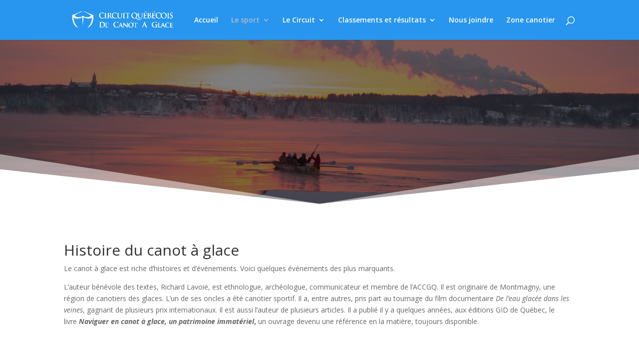

--- FILE ---
content_type: text/html; charset=UTF-8
request_url: https://canotaglace.com/histoire/page/2/
body_size: 29408
content:
<!DOCTYPE html>
<html lang="fr-CA">
<head>
	<meta charset="UTF-8" />
<meta http-equiv="X-UA-Compatible" content="IE=edge">
	<link rel="pingback" href="https://canotaglace.com/xmlrpc.php" />

	<script type="text/javascript">
		document.documentElement.className = 'js';
	</script>

	<title>Histoire | Canot à glace</title>
<link rel="preconnect" href="https://fonts.gstatic.com" crossorigin /><style id="et-divi-open-sans-inline-css">/* Original: https://fonts.googleapis.com/css?family=Open+Sans:300italic,400italic,600italic,700italic,800italic,400,300,600,700,800&#038;subset=latin,latin-ext&#038;display=swap *//* User Agent: Mozilla/5.0 (Unknown; Linux x86_64) AppleWebKit/538.1 (KHTML, like Gecko) Safari/538.1 Daum/4.1 */@font-face {font-family: 'Open Sans';font-style: italic;font-weight: 300;font-stretch: normal;font-display: swap;src: url(https://fonts.gstatic.com/s/opensans/v44/memQYaGs126MiZpBA-UFUIcVXSCEkx2cmqvXlWq8tWZ0Pw86hd0Rk5hkWV4exQ.ttf) format('truetype');}@font-face {font-family: 'Open Sans';font-style: italic;font-weight: 400;font-stretch: normal;font-display: swap;src: url(https://fonts.gstatic.com/s/opensans/v44/memQYaGs126MiZpBA-UFUIcVXSCEkx2cmqvXlWq8tWZ0Pw86hd0Rk8ZkWV4exQ.ttf) format('truetype');}@font-face {font-family: 'Open Sans';font-style: italic;font-weight: 600;font-stretch: normal;font-display: swap;src: url(https://fonts.gstatic.com/s/opensans/v44/memQYaGs126MiZpBA-UFUIcVXSCEkx2cmqvXlWq8tWZ0Pw86hd0RkxhjWV4exQ.ttf) format('truetype');}@font-face {font-family: 'Open Sans';font-style: italic;font-weight: 700;font-stretch: normal;font-display: swap;src: url(https://fonts.gstatic.com/s/opensans/v44/memQYaGs126MiZpBA-UFUIcVXSCEkx2cmqvXlWq8tWZ0Pw86hd0RkyFjWV4exQ.ttf) format('truetype');}@font-face {font-family: 'Open Sans';font-style: italic;font-weight: 800;font-stretch: normal;font-display: swap;src: url(https://fonts.gstatic.com/s/opensans/v44/memQYaGs126MiZpBA-UFUIcVXSCEkx2cmqvXlWq8tWZ0Pw86hd0Rk0ZjWV4exQ.ttf) format('truetype');}@font-face {font-family: 'Open Sans';font-style: normal;font-weight: 300;font-stretch: normal;font-display: swap;src: url(https://fonts.gstatic.com/s/opensans/v44/memSYaGs126MiZpBA-UvWbX2vVnXBbObj2OVZyOOSr4dVJWUgsiH0B4uaVc.ttf) format('truetype');}@font-face {font-family: 'Open Sans';font-style: normal;font-weight: 400;font-stretch: normal;font-display: swap;src: url(https://fonts.gstatic.com/s/opensans/v44/memSYaGs126MiZpBA-UvWbX2vVnXBbObj2OVZyOOSr4dVJWUgsjZ0B4uaVc.ttf) format('truetype');}@font-face {font-family: 'Open Sans';font-style: normal;font-weight: 600;font-stretch: normal;font-display: swap;src: url(https://fonts.gstatic.com/s/opensans/v44/memSYaGs126MiZpBA-UvWbX2vVnXBbObj2OVZyOOSr4dVJWUgsgH1x4uaVc.ttf) format('truetype');}@font-face {font-family: 'Open Sans';font-style: normal;font-weight: 700;font-stretch: normal;font-display: swap;src: url(https://fonts.gstatic.com/s/opensans/v44/memSYaGs126MiZpBA-UvWbX2vVnXBbObj2OVZyOOSr4dVJWUgsg-1x4uaVc.ttf) format('truetype');}@font-face {font-family: 'Open Sans';font-style: normal;font-weight: 800;font-stretch: normal;font-display: swap;src: url(https://fonts.gstatic.com/s/opensans/v44/memSYaGs126MiZpBA-UvWbX2vVnXBbObj2OVZyOOSr4dVJWUgshZ1x4uaVc.ttf) format('truetype');}/* User Agent: Mozilla/5.0 (Windows NT 6.1; WOW64; rv:27.0) Gecko/20100101 Firefox/27.0 */@font-face {font-family: 'Open Sans';font-style: italic;font-weight: 300;font-stretch: normal;font-display: swap;src: url(https://fonts.gstatic.com/l/font?kit=memQYaGs126MiZpBA-UFUIcVXSCEkx2cmqvXlWq8tWZ0Pw86hd0Rk5hkWV4exg&skey=743457fe2cc29280&v=v44) format('woff');}@font-face {font-family: 'Open Sans';font-style: italic;font-weight: 400;font-stretch: normal;font-display: swap;src: url(https://fonts.gstatic.com/l/font?kit=memQYaGs126MiZpBA-UFUIcVXSCEkx2cmqvXlWq8tWZ0Pw86hd0Rk8ZkWV4exg&skey=743457fe2cc29280&v=v44) format('woff');}@font-face {font-family: 'Open Sans';font-style: italic;font-weight: 600;font-stretch: normal;font-display: swap;src: url(https://fonts.gstatic.com/l/font?kit=memQYaGs126MiZpBA-UFUIcVXSCEkx2cmqvXlWq8tWZ0Pw86hd0RkxhjWV4exg&skey=743457fe2cc29280&v=v44) format('woff');}@font-face {font-family: 'Open Sans';font-style: italic;font-weight: 700;font-stretch: normal;font-display: swap;src: url(https://fonts.gstatic.com/l/font?kit=memQYaGs126MiZpBA-UFUIcVXSCEkx2cmqvXlWq8tWZ0Pw86hd0RkyFjWV4exg&skey=743457fe2cc29280&v=v44) format('woff');}@font-face {font-family: 'Open Sans';font-style: italic;font-weight: 800;font-stretch: normal;font-display: swap;src: url(https://fonts.gstatic.com/l/font?kit=memQYaGs126MiZpBA-UFUIcVXSCEkx2cmqvXlWq8tWZ0Pw86hd0Rk0ZjWV4exg&skey=743457fe2cc29280&v=v44) format('woff');}@font-face {font-family: 'Open Sans';font-style: normal;font-weight: 300;font-stretch: normal;font-display: swap;src: url(https://fonts.gstatic.com/l/font?kit=memSYaGs126MiZpBA-UvWbX2vVnXBbObj2OVZyOOSr4dVJWUgsiH0B4uaVQ&skey=62c1cbfccc78b4b2&v=v44) format('woff');}@font-face {font-family: 'Open Sans';font-style: normal;font-weight: 400;font-stretch: normal;font-display: swap;src: url(https://fonts.gstatic.com/l/font?kit=memSYaGs126MiZpBA-UvWbX2vVnXBbObj2OVZyOOSr4dVJWUgsjZ0B4uaVQ&skey=62c1cbfccc78b4b2&v=v44) format('woff');}@font-face {font-family: 'Open Sans';font-style: normal;font-weight: 600;font-stretch: normal;font-display: swap;src: url(https://fonts.gstatic.com/l/font?kit=memSYaGs126MiZpBA-UvWbX2vVnXBbObj2OVZyOOSr4dVJWUgsgH1x4uaVQ&skey=62c1cbfccc78b4b2&v=v44) format('woff');}@font-face {font-family: 'Open Sans';font-style: normal;font-weight: 700;font-stretch: normal;font-display: swap;src: url(https://fonts.gstatic.com/l/font?kit=memSYaGs126MiZpBA-UvWbX2vVnXBbObj2OVZyOOSr4dVJWUgsg-1x4uaVQ&skey=62c1cbfccc78b4b2&v=v44) format('woff');}@font-face {font-family: 'Open Sans';font-style: normal;font-weight: 800;font-stretch: normal;font-display: swap;src: url(https://fonts.gstatic.com/l/font?kit=memSYaGs126MiZpBA-UvWbX2vVnXBbObj2OVZyOOSr4dVJWUgshZ1x4uaVQ&skey=62c1cbfccc78b4b2&v=v44) format('woff');}/* User Agent: Mozilla/5.0 (Windows NT 6.3; rv:39.0) Gecko/20100101 Firefox/39.0 */@font-face {font-family: 'Open Sans';font-style: italic;font-weight: 300;font-stretch: normal;font-display: swap;src: url(https://fonts.gstatic.com/s/opensans/v44/memQYaGs126MiZpBA-UFUIcVXSCEkx2cmqvXlWq8tWZ0Pw86hd0Rk5hkWV4ewA.woff2) format('woff2');}@font-face {font-family: 'Open Sans';font-style: italic;font-weight: 400;font-stretch: normal;font-display: swap;src: url(https://fonts.gstatic.com/s/opensans/v44/memQYaGs126MiZpBA-UFUIcVXSCEkx2cmqvXlWq8tWZ0Pw86hd0Rk8ZkWV4ewA.woff2) format('woff2');}@font-face {font-family: 'Open Sans';font-style: italic;font-weight: 600;font-stretch: normal;font-display: swap;src: url(https://fonts.gstatic.com/s/opensans/v44/memQYaGs126MiZpBA-UFUIcVXSCEkx2cmqvXlWq8tWZ0Pw86hd0RkxhjWV4ewA.woff2) format('woff2');}@font-face {font-family: 'Open Sans';font-style: italic;font-weight: 700;font-stretch: normal;font-display: swap;src: url(https://fonts.gstatic.com/s/opensans/v44/memQYaGs126MiZpBA-UFUIcVXSCEkx2cmqvXlWq8tWZ0Pw86hd0RkyFjWV4ewA.woff2) format('woff2');}@font-face {font-family: 'Open Sans';font-style: italic;font-weight: 800;font-stretch: normal;font-display: swap;src: url(https://fonts.gstatic.com/s/opensans/v44/memQYaGs126MiZpBA-UFUIcVXSCEkx2cmqvXlWq8tWZ0Pw86hd0Rk0ZjWV4ewA.woff2) format('woff2');}@font-face {font-family: 'Open Sans';font-style: normal;font-weight: 300;font-stretch: normal;font-display: swap;src: url(https://fonts.gstatic.com/s/opensans/v44/memSYaGs126MiZpBA-UvWbX2vVnXBbObj2OVZyOOSr4dVJWUgsiH0B4uaVI.woff2) format('woff2');}@font-face {font-family: 'Open Sans';font-style: normal;font-weight: 400;font-stretch: normal;font-display: swap;src: url(https://fonts.gstatic.com/s/opensans/v44/memSYaGs126MiZpBA-UvWbX2vVnXBbObj2OVZyOOSr4dVJWUgsjZ0B4uaVI.woff2) format('woff2');}@font-face {font-family: 'Open Sans';font-style: normal;font-weight: 600;font-stretch: normal;font-display: swap;src: url(https://fonts.gstatic.com/s/opensans/v44/memSYaGs126MiZpBA-UvWbX2vVnXBbObj2OVZyOOSr4dVJWUgsgH1x4uaVI.woff2) format('woff2');}@font-face {font-family: 'Open Sans';font-style: normal;font-weight: 700;font-stretch: normal;font-display: swap;src: url(https://fonts.gstatic.com/s/opensans/v44/memSYaGs126MiZpBA-UvWbX2vVnXBbObj2OVZyOOSr4dVJWUgsg-1x4uaVI.woff2) format('woff2');}@font-face {font-family: 'Open Sans';font-style: normal;font-weight: 800;font-stretch: normal;font-display: swap;src: url(https://fonts.gstatic.com/s/opensans/v44/memSYaGs126MiZpBA-UvWbX2vVnXBbObj2OVZyOOSr4dVJWUgshZ1x4uaVI.woff2) format('woff2');}</style><meta name='robots' content='max-image-preview:large' />
<script type="text/javascript">
			let jqueryParams=[],jQuery=function(r){return jqueryParams=[...jqueryParams,r],jQuery},$=function(r){return jqueryParams=[...jqueryParams,r],$};window.jQuery=jQuery,window.$=jQuery;let customHeadScripts=!1;jQuery.fn=jQuery.prototype={},$.fn=jQuery.prototype={},jQuery.noConflict=function(r){if(window.jQuery)return jQuery=window.jQuery,$=window.jQuery,customHeadScripts=!0,jQuery.noConflict},jQuery.ready=function(r){jqueryParams=[...jqueryParams,r]},$.ready=function(r){jqueryParams=[...jqueryParams,r]},jQuery.load=function(r){jqueryParams=[...jqueryParams,r]},$.load=function(r){jqueryParams=[...jqueryParams,r]},jQuery.fn.ready=function(r){jqueryParams=[...jqueryParams,r]},$.fn.ready=function(r){jqueryParams=[...jqueryParams,r]};</script><link rel='dns-prefetch' href='//cdn.jsdelivr.net' />
<link rel='dns-prefetch' href='//cdnjs.cloudflare.com' />
<link rel="alternate" type="application/rss+xml" title="Canot à glace &raquo; Flux" href="https://canotaglace.com/feed/" />
<link rel="alternate" type="application/rss+xml" title="Canot à glace &raquo; Flux des commentaires" href="https://canotaglace.com/comments/feed/" />
<meta content="Divi Child v.4.11.2.1.1658455058" name="generator"/><link rel='stylesheet' id='mp-theme-css' href='https://canotaglace.com/wp-content/plugins/memberpress/css/ui/theme.css?ver=1.10.4' type='text/css' media='all' />
<style id='wp-block-library-theme-inline-css' type='text/css'>
.wp-block-audio figcaption{color:#555;font-size:13px;text-align:center}.is-dark-theme .wp-block-audio figcaption{color:hsla(0,0%,100%,.65)}.wp-block-audio{margin:0 0 1em}.wp-block-code{border:1px solid #ccc;border-radius:4px;font-family:Menlo,Consolas,monaco,monospace;padding:.8em 1em}.wp-block-embed figcaption{color:#555;font-size:13px;text-align:center}.is-dark-theme .wp-block-embed figcaption{color:hsla(0,0%,100%,.65)}.wp-block-embed{margin:0 0 1em}.blocks-gallery-caption{color:#555;font-size:13px;text-align:center}.is-dark-theme .blocks-gallery-caption{color:hsla(0,0%,100%,.65)}.wp-block-image figcaption{color:#555;font-size:13px;text-align:center}.is-dark-theme .wp-block-image figcaption{color:hsla(0,0%,100%,.65)}.wp-block-image{margin:0 0 1em}.wp-block-pullquote{border-bottom:4px solid;border-top:4px solid;color:currentColor;margin-bottom:1.75em}.wp-block-pullquote cite,.wp-block-pullquote footer,.wp-block-pullquote__citation{color:currentColor;font-size:.8125em;font-style:normal;text-transform:uppercase}.wp-block-quote{border-left:.25em solid;margin:0 0 1.75em;padding-left:1em}.wp-block-quote cite,.wp-block-quote footer{color:currentColor;font-size:.8125em;font-style:normal;position:relative}.wp-block-quote.has-text-align-right{border-left:none;border-right:.25em solid;padding-left:0;padding-right:1em}.wp-block-quote.has-text-align-center{border:none;padding-left:0}.wp-block-quote.is-large,.wp-block-quote.is-style-large,.wp-block-quote.is-style-plain{border:none}.wp-block-search .wp-block-search__label{font-weight:700}.wp-block-search__button{border:1px solid #ccc;padding:.375em .625em}:where(.wp-block-group.has-background){padding:1.25em 2.375em}.wp-block-separator.has-css-opacity{opacity:.4}.wp-block-separator{border:none;border-bottom:2px solid;margin-left:auto;margin-right:auto}.wp-block-separator.has-alpha-channel-opacity{opacity:1}.wp-block-separator:not(.is-style-wide):not(.is-style-dots){width:100px}.wp-block-separator.has-background:not(.is-style-dots){border-bottom:none;height:1px}.wp-block-separator.has-background:not(.is-style-wide):not(.is-style-dots){height:2px}.wp-block-table{margin:0 0 1em}.wp-block-table td,.wp-block-table th{word-break:normal}.wp-block-table figcaption{color:#555;font-size:13px;text-align:center}.is-dark-theme .wp-block-table figcaption{color:hsla(0,0%,100%,.65)}.wp-block-video figcaption{color:#555;font-size:13px;text-align:center}.is-dark-theme .wp-block-video figcaption{color:hsla(0,0%,100%,.65)}.wp-block-video{margin:0 0 1em}.wp-block-template-part.has-background{margin-bottom:0;margin-top:0;padding:1.25em 2.375em}
</style>
<style id='global-styles-inline-css' type='text/css'>
body{--wp--preset--color--black: #000000;--wp--preset--color--cyan-bluish-gray: #abb8c3;--wp--preset--color--white: #ffffff;--wp--preset--color--pale-pink: #f78da7;--wp--preset--color--vivid-red: #cf2e2e;--wp--preset--color--luminous-vivid-orange: #ff6900;--wp--preset--color--luminous-vivid-amber: #fcb900;--wp--preset--color--light-green-cyan: #7bdcb5;--wp--preset--color--vivid-green-cyan: #00d084;--wp--preset--color--pale-cyan-blue: #8ed1fc;--wp--preset--color--vivid-cyan-blue: #0693e3;--wp--preset--color--vivid-purple: #9b51e0;--wp--preset--gradient--vivid-cyan-blue-to-vivid-purple: linear-gradient(135deg,rgba(6,147,227,1) 0%,rgb(155,81,224) 100%);--wp--preset--gradient--light-green-cyan-to-vivid-green-cyan: linear-gradient(135deg,rgb(122,220,180) 0%,rgb(0,208,130) 100%);--wp--preset--gradient--luminous-vivid-amber-to-luminous-vivid-orange: linear-gradient(135deg,rgba(252,185,0,1) 0%,rgba(255,105,0,1) 100%);--wp--preset--gradient--luminous-vivid-orange-to-vivid-red: linear-gradient(135deg,rgba(255,105,0,1) 0%,rgb(207,46,46) 100%);--wp--preset--gradient--very-light-gray-to-cyan-bluish-gray: linear-gradient(135deg,rgb(238,238,238) 0%,rgb(169,184,195) 100%);--wp--preset--gradient--cool-to-warm-spectrum: linear-gradient(135deg,rgb(74,234,220) 0%,rgb(151,120,209) 20%,rgb(207,42,186) 40%,rgb(238,44,130) 60%,rgb(251,105,98) 80%,rgb(254,248,76) 100%);--wp--preset--gradient--blush-light-purple: linear-gradient(135deg,rgb(255,206,236) 0%,rgb(152,150,240) 100%);--wp--preset--gradient--blush-bordeaux: linear-gradient(135deg,rgb(254,205,165) 0%,rgb(254,45,45) 50%,rgb(107,0,62) 100%);--wp--preset--gradient--luminous-dusk: linear-gradient(135deg,rgb(255,203,112) 0%,rgb(199,81,192) 50%,rgb(65,88,208) 100%);--wp--preset--gradient--pale-ocean: linear-gradient(135deg,rgb(255,245,203) 0%,rgb(182,227,212) 50%,rgb(51,167,181) 100%);--wp--preset--gradient--electric-grass: linear-gradient(135deg,rgb(202,248,128) 0%,rgb(113,206,126) 100%);--wp--preset--gradient--midnight: linear-gradient(135deg,rgb(2,3,129) 0%,rgb(40,116,252) 100%);--wp--preset--font-size--small: 13px;--wp--preset--font-size--medium: 20px;--wp--preset--font-size--large: 36px;--wp--preset--font-size--x-large: 42px;--wp--preset--spacing--20: 0.44rem;--wp--preset--spacing--30: 0.67rem;--wp--preset--spacing--40: 1rem;--wp--preset--spacing--50: 1.5rem;--wp--preset--spacing--60: 2.25rem;--wp--preset--spacing--70: 3.38rem;--wp--preset--spacing--80: 5.06rem;--wp--preset--shadow--natural: 6px 6px 9px rgba(0, 0, 0, 0.2);--wp--preset--shadow--deep: 12px 12px 50px rgba(0, 0, 0, 0.4);--wp--preset--shadow--sharp: 6px 6px 0px rgba(0, 0, 0, 0.2);--wp--preset--shadow--outlined: 6px 6px 0px -3px rgba(255, 255, 255, 1), 6px 6px rgba(0, 0, 0, 1);--wp--preset--shadow--crisp: 6px 6px 0px rgba(0, 0, 0, 1);}body { margin: 0;--wp--style--global--content-size: 823px;--wp--style--global--wide-size: 1080px; }.wp-site-blocks > .alignleft { float: left; margin-right: 2em; }.wp-site-blocks > .alignright { float: right; margin-left: 2em; }.wp-site-blocks > .aligncenter { justify-content: center; margin-left: auto; margin-right: auto; }:where(.is-layout-flex){gap: 0.5em;}:where(.is-layout-grid){gap: 0.5em;}body .is-layout-flow > .alignleft{float: left;margin-inline-start: 0;margin-inline-end: 2em;}body .is-layout-flow > .alignright{float: right;margin-inline-start: 2em;margin-inline-end: 0;}body .is-layout-flow > .aligncenter{margin-left: auto !important;margin-right: auto !important;}body .is-layout-constrained > .alignleft{float: left;margin-inline-start: 0;margin-inline-end: 2em;}body .is-layout-constrained > .alignright{float: right;margin-inline-start: 2em;margin-inline-end: 0;}body .is-layout-constrained > .aligncenter{margin-left: auto !important;margin-right: auto !important;}body .is-layout-constrained > :where(:not(.alignleft):not(.alignright):not(.alignfull)){max-width: var(--wp--style--global--content-size);margin-left: auto !important;margin-right: auto !important;}body .is-layout-constrained > .alignwide{max-width: var(--wp--style--global--wide-size);}body .is-layout-flex{display: flex;}body .is-layout-flex{flex-wrap: wrap;align-items: center;}body .is-layout-flex > *{margin: 0;}body .is-layout-grid{display: grid;}body .is-layout-grid > *{margin: 0;}body{padding-top: 0px;padding-right: 0px;padding-bottom: 0px;padding-left: 0px;}a:where(:not(.wp-element-button)){text-decoration: underline;}.wp-element-button, .wp-block-button__link{background-color: #32373c;border-width: 0;color: #fff;font-family: inherit;font-size: inherit;line-height: inherit;padding: calc(0.667em + 2px) calc(1.333em + 2px);text-decoration: none;}.has-black-color{color: var(--wp--preset--color--black) !important;}.has-cyan-bluish-gray-color{color: var(--wp--preset--color--cyan-bluish-gray) !important;}.has-white-color{color: var(--wp--preset--color--white) !important;}.has-pale-pink-color{color: var(--wp--preset--color--pale-pink) !important;}.has-vivid-red-color{color: var(--wp--preset--color--vivid-red) !important;}.has-luminous-vivid-orange-color{color: var(--wp--preset--color--luminous-vivid-orange) !important;}.has-luminous-vivid-amber-color{color: var(--wp--preset--color--luminous-vivid-amber) !important;}.has-light-green-cyan-color{color: var(--wp--preset--color--light-green-cyan) !important;}.has-vivid-green-cyan-color{color: var(--wp--preset--color--vivid-green-cyan) !important;}.has-pale-cyan-blue-color{color: var(--wp--preset--color--pale-cyan-blue) !important;}.has-vivid-cyan-blue-color{color: var(--wp--preset--color--vivid-cyan-blue) !important;}.has-vivid-purple-color{color: var(--wp--preset--color--vivid-purple) !important;}.has-black-background-color{background-color: var(--wp--preset--color--black) !important;}.has-cyan-bluish-gray-background-color{background-color: var(--wp--preset--color--cyan-bluish-gray) !important;}.has-white-background-color{background-color: var(--wp--preset--color--white) !important;}.has-pale-pink-background-color{background-color: var(--wp--preset--color--pale-pink) !important;}.has-vivid-red-background-color{background-color: var(--wp--preset--color--vivid-red) !important;}.has-luminous-vivid-orange-background-color{background-color: var(--wp--preset--color--luminous-vivid-orange) !important;}.has-luminous-vivid-amber-background-color{background-color: var(--wp--preset--color--luminous-vivid-amber) !important;}.has-light-green-cyan-background-color{background-color: var(--wp--preset--color--light-green-cyan) !important;}.has-vivid-green-cyan-background-color{background-color: var(--wp--preset--color--vivid-green-cyan) !important;}.has-pale-cyan-blue-background-color{background-color: var(--wp--preset--color--pale-cyan-blue) !important;}.has-vivid-cyan-blue-background-color{background-color: var(--wp--preset--color--vivid-cyan-blue) !important;}.has-vivid-purple-background-color{background-color: var(--wp--preset--color--vivid-purple) !important;}.has-black-border-color{border-color: var(--wp--preset--color--black) !important;}.has-cyan-bluish-gray-border-color{border-color: var(--wp--preset--color--cyan-bluish-gray) !important;}.has-white-border-color{border-color: var(--wp--preset--color--white) !important;}.has-pale-pink-border-color{border-color: var(--wp--preset--color--pale-pink) !important;}.has-vivid-red-border-color{border-color: var(--wp--preset--color--vivid-red) !important;}.has-luminous-vivid-orange-border-color{border-color: var(--wp--preset--color--luminous-vivid-orange) !important;}.has-luminous-vivid-amber-border-color{border-color: var(--wp--preset--color--luminous-vivid-amber) !important;}.has-light-green-cyan-border-color{border-color: var(--wp--preset--color--light-green-cyan) !important;}.has-vivid-green-cyan-border-color{border-color: var(--wp--preset--color--vivid-green-cyan) !important;}.has-pale-cyan-blue-border-color{border-color: var(--wp--preset--color--pale-cyan-blue) !important;}.has-vivid-cyan-blue-border-color{border-color: var(--wp--preset--color--vivid-cyan-blue) !important;}.has-vivid-purple-border-color{border-color: var(--wp--preset--color--vivid-purple) !important;}.has-vivid-cyan-blue-to-vivid-purple-gradient-background{background: var(--wp--preset--gradient--vivid-cyan-blue-to-vivid-purple) !important;}.has-light-green-cyan-to-vivid-green-cyan-gradient-background{background: var(--wp--preset--gradient--light-green-cyan-to-vivid-green-cyan) !important;}.has-luminous-vivid-amber-to-luminous-vivid-orange-gradient-background{background: var(--wp--preset--gradient--luminous-vivid-amber-to-luminous-vivid-orange) !important;}.has-luminous-vivid-orange-to-vivid-red-gradient-background{background: var(--wp--preset--gradient--luminous-vivid-orange-to-vivid-red) !important;}.has-very-light-gray-to-cyan-bluish-gray-gradient-background{background: var(--wp--preset--gradient--very-light-gray-to-cyan-bluish-gray) !important;}.has-cool-to-warm-spectrum-gradient-background{background: var(--wp--preset--gradient--cool-to-warm-spectrum) !important;}.has-blush-light-purple-gradient-background{background: var(--wp--preset--gradient--blush-light-purple) !important;}.has-blush-bordeaux-gradient-background{background: var(--wp--preset--gradient--blush-bordeaux) !important;}.has-luminous-dusk-gradient-background{background: var(--wp--preset--gradient--luminous-dusk) !important;}.has-pale-ocean-gradient-background{background: var(--wp--preset--gradient--pale-ocean) !important;}.has-electric-grass-gradient-background{background: var(--wp--preset--gradient--electric-grass) !important;}.has-midnight-gradient-background{background: var(--wp--preset--gradient--midnight) !important;}.has-small-font-size{font-size: var(--wp--preset--font-size--small) !important;}.has-medium-font-size{font-size: var(--wp--preset--font-size--medium) !important;}.has-large-font-size{font-size: var(--wp--preset--font-size--large) !important;}.has-x-large-font-size{font-size: var(--wp--preset--font-size--x-large) !important;}
.wp-block-navigation a:where(:not(.wp-element-button)){color: inherit;}
:where(.wp-block-post-template.is-layout-flex){gap: 1.25em;}:where(.wp-block-post-template.is-layout-grid){gap: 1.25em;}
:where(.wp-block-columns.is-layout-flex){gap: 2em;}:where(.wp-block-columns.is-layout-grid){gap: 2em;}
.wp-block-pullquote{font-size: 1.5em;line-height: 1.6;}
</style>
<link rel='stylesheet' id='fancybox-css' href='https://cdn.jsdelivr.net/npm/@fancyapps/ui@4.0/dist/fancybox.css?ver=6.4.7' type='text/css' media='all' />
<link rel='stylesheet' id='select2css-css' href='//cdnjs.cloudflare.com/ajax/libs/select2/3.4.8/select2.css?ver=1.0' type='text/css' media='all' />
<style id='divi-style-parent-inline-inline-css' type='text/css'>
/*!
Theme Name: Divi
Theme URI: http://www.elegantthemes.com/gallery/divi/
Version: 4.19.1
Description: Smart. Flexible. Beautiful. Divi is the most powerful theme in our collection.
Author: Elegant Themes
Author URI: http://www.elegantthemes.com
License: GNU General Public License v2
License URI: http://www.gnu.org/licenses/gpl-2.0.html
*/

a,abbr,acronym,address,applet,b,big,blockquote,body,center,cite,code,dd,del,dfn,div,dl,dt,em,fieldset,font,form,h1,h2,h3,h4,h5,h6,html,i,iframe,img,ins,kbd,label,legend,li,object,ol,p,pre,q,s,samp,small,span,strike,strong,sub,sup,tt,u,ul,var{margin:0;padding:0;border:0;outline:0;font-size:100%;-ms-text-size-adjust:100%;-webkit-text-size-adjust:100%;vertical-align:baseline;background:transparent}body{line-height:1}ol,ul{list-style:none}blockquote,q{quotes:none}blockquote:after,blockquote:before,q:after,q:before{content:"";content:none}blockquote{margin:20px 0 30px;border-left:5px solid;padding-left:20px}:focus{outline:0}del{text-decoration:line-through}pre{overflow:auto;padding:10px}figure{margin:0}table{border-collapse:collapse;border-spacing:0}article,aside,footer,header,hgroup,nav,section{display:block}body{font-family:Open Sans,Arial,sans-serif;font-size:14px;color:#666;background-color:#fff;line-height:1.7em;font-weight:500;-webkit-font-smoothing:antialiased;-moz-osx-font-smoothing:grayscale}body.page-template-page-template-blank-php #page-container{padding-top:0!important}body.et_cover_background{background-size:cover!important;background-position:top!important;background-repeat:no-repeat!important;background-attachment:fixed}a{color:#2ea3f2}a,a:hover{text-decoration:none}p{padding-bottom:1em}p:not(.has-background):last-of-type{padding-bottom:0}p.et_normal_padding{padding-bottom:1em}strong{font-weight:700}cite,em,i{font-style:italic}code,pre{font-family:Courier New,monospace;margin-bottom:10px}ins{text-decoration:none}sub,sup{height:0;line-height:1;position:relative;vertical-align:baseline}sup{bottom:.8em}sub{top:.3em}dl{margin:0 0 1.5em}dl dt{font-weight:700}dd{margin-left:1.5em}blockquote p{padding-bottom:0}embed,iframe,object,video{max-width:100%}h1,h2,h3,h4,h5,h6{color:#333;padding-bottom:10px;line-height:1em;font-weight:500}h1 a,h2 a,h3 a,h4 a,h5 a,h6 a{color:inherit}h1{font-size:30px}h2{font-size:26px}h3{font-size:22px}h4{font-size:18px}h5{font-size:16px}h6{font-size:14px}input{-webkit-appearance:none}input[type=checkbox]{-webkit-appearance:checkbox}input[type=radio]{-webkit-appearance:radio}input.text,input.title,input[type=email],input[type=password],input[type=tel],input[type=text],select,textarea{background-color:#fff;border:1px solid #bbb;padding:2px;color:#4e4e4e}input.text:focus,input.title:focus,input[type=text]:focus,select:focus,textarea:focus{border-color:#2d3940;color:#3e3e3e}input.text,input.title,input[type=text],select,textarea{margin:0}textarea{padding:4px}button,input,select,textarea{font-family:inherit}img{max-width:100%;height:auto}.clear{clear:both}br.clear{margin:0;padding:0}.pagination{clear:both}#et_search_icon:hover,.et-social-icon a:hover,.et_password_protected_form .et_submit_button,.form-submit .et_pb_buttontton.alt.disabled,.nav-single a,.posted_in a{color:#2ea3f2}.et-search-form,blockquote{border-color:#2ea3f2}#main-content{background-color:#fff}.container{width:80%;max-width:1080px;margin:auto;position:relative}body:not(.et-tb) #main-content .container,body:not(.et-tb-has-header) #main-content .container{padding-top:58px}.et_full_width_page #main-content .container:before{display:none}.main_title{margin-bottom:20px}.et_password_protected_form .et_submit_button:hover,.form-submit .et_pb_button:hover{background:rgba(0,0,0,.05)}.et_button_icon_visible .et_pb_button{padding-right:2em;padding-left:.7em}.et_button_icon_visible .et_pb_button:after{opacity:1;margin-left:0}.et_button_left .et_pb_button:hover:after{left:.15em}.et_button_left .et_pb_button:after{margin-left:0;left:1em}.et_button_icon_visible.et_button_left .et_pb_button,.et_button_left .et_pb_button:hover,.et_button_left .et_pb_module .et_pb_button:hover{padding-left:2em;padding-right:.7em}.et_button_icon_visible.et_button_left .et_pb_button:after,.et_button_left .et_pb_button:hover:after{left:.15em}.et_password_protected_form .et_submit_button:hover,.form-submit .et_pb_button:hover{padding:.3em 1em}.et_button_no_icon .et_pb_button:after{display:none}.et_button_no_icon.et_button_icon_visible.et_button_left .et_pb_button,.et_button_no_icon.et_button_left .et_pb_button:hover,.et_button_no_icon .et_pb_button,.et_button_no_icon .et_pb_button:hover{padding:.3em 1em!important}.et_button_custom_icon .et_pb_button:after{line-height:1.7em}.et_button_custom_icon.et_button_icon_visible .et_pb_button:after,.et_button_custom_icon .et_pb_button:hover:after{margin-left:.3em}#left-area .post_format-post-format-gallery .wp-block-gallery:first-of-type{padding:0;margin-bottom:-16px}.entry-content table:not(.variations){border:1px solid #eee;margin:0 0 15px;text-align:left;width:100%}.entry-content thead th,.entry-content tr th{color:#555;font-weight:700;padding:9px 24px}.entry-content tr td{border-top:1px solid #eee;padding:6px 24px}#left-area ul,.entry-content ul,.et-l--body ul,.et-l--footer ul,.et-l--header ul{list-style-type:disc;padding:0 0 23px 1em;line-height:26px}#left-area ol,.entry-content ol,.et-l--body ol,.et-l--footer ol,.et-l--header ol{list-style-type:decimal;list-style-position:inside;padding:0 0 23px;line-height:26px}#left-area ul li ul,.entry-content ul li ol{padding:2px 0 2px 20px}#left-area ol li ul,.entry-content ol li ol,.et-l--body ol li ol,.et-l--footer ol li ol,.et-l--header ol li ol{padding:2px 0 2px 35px}#left-area ul.wp-block-gallery{display:-webkit-box;display:-ms-flexbox;display:flex;-ms-flex-wrap:wrap;flex-wrap:wrap;list-style-type:none;padding:0}#left-area ul.products{padding:0!important;line-height:1.7!important;list-style:none!important}.gallery-item a{display:block}.gallery-caption,.gallery-item a{width:90%}#wpadminbar{z-index:100001}#left-area .post-meta{font-size:14px;padding-bottom:15px}#left-area .post-meta a{text-decoration:none;color:#666}#left-area .et_featured_image{padding-bottom:7px}.single .post{padding-bottom:25px}body.single .et_audio_content{margin-bottom:-6px}.nav-single a{text-decoration:none;color:#2ea3f2;font-size:14px;font-weight:400}.nav-previous{float:left}.nav-next{float:right}.et_password_protected_form p input{background-color:#eee;border:none!important;width:100%!important;border-radius:0!important;font-size:14px;color:#999!important;padding:16px!important;-webkit-box-sizing:border-box;box-sizing:border-box}.et_password_protected_form label{display:none}.et_password_protected_form .et_submit_button{font-family:inherit;display:block;float:right;margin:8px auto 0;cursor:pointer}.post-password-required p.nocomments.container{max-width:100%}.post-password-required p.nocomments.container:before{display:none}.aligncenter,div.post .new-post .aligncenter{display:block;margin-left:auto;margin-right:auto}.wp-caption{border:1px solid #ddd;text-align:center;background-color:#f3f3f3;margin-bottom:10px;max-width:96%;padding:8px}.wp-caption.alignleft{margin:0 30px 20px 0}.wp-caption.alignright{margin:0 0 20px 30px}.wp-caption img{margin:0;padding:0;border:0}.wp-caption p.wp-caption-text{font-size:12px;padding:0 4px 5px;margin:0}.alignright{float:right}.alignleft{float:left}img.alignleft{display:inline;float:left;margin-right:15px}img.alignright{display:inline;float:right;margin-left:15px}.page.et_pb_pagebuilder_layout #main-content{background-color:transparent}body #main-content .et_builder_inner_content>h1,body #main-content .et_builder_inner_content>h2,body #main-content .et_builder_inner_content>h3,body #main-content .et_builder_inner_content>h4,body #main-content .et_builder_inner_content>h5,body #main-content .et_builder_inner_content>h6{line-height:1.4em}body #main-content .et_builder_inner_content>p{line-height:1.7em}.wp-block-pullquote{margin:20px 0 30px}.wp-block-pullquote.has-background blockquote{border-left:none}.wp-block-group.has-background{padding:1.5em 1.5em .5em}@media (min-width:981px){#left-area{width:79.125%;padding-bottom:23px}#main-content .container:before{content:"";position:absolute;top:0;height:100%;width:1px;background-color:#e2e2e2}.et_full_width_page #left-area,.et_no_sidebar #left-area{float:none;width:100%!important}.et_full_width_page #left-area{padding-bottom:0}.et_no_sidebar #main-content .container:before{display:none}}@media (max-width:980px){#page-container{padding-top:80px}.et-tb #page-container,.et-tb-has-header #page-container{padding-top:0!important}#left-area,#sidebar{width:100%!important}#main-content .container:before{display:none!important}.et_full_width_page .et_gallery_item:nth-child(4n+1){clear:none}}@media print{#page-container{padding-top:0!important}}#wp-admin-bar-et-use-visual-builder a:before{font-family:ETmodules!important;content:"\e625";font-size:30px!important;width:28px;margin-top:-3px;color:#974df3!important}#wp-admin-bar-et-use-visual-builder:hover a:before{color:#fff!important}#wp-admin-bar-et-use-visual-builder:hover a,#wp-admin-bar-et-use-visual-builder a:hover{transition:background-color .5s ease;-webkit-transition:background-color .5s ease;-moz-transition:background-color .5s ease;background-color:#7e3bd0!important;color:#fff!important}* html .clearfix,:first-child+html .clearfix{zoom:1}.iphone .et_pb_section_video_bg video::-webkit-media-controls-start-playback-button{display:none!important;-webkit-appearance:none}.et_mobile_device .et_pb_section_parallax .et_pb_parallax_css{background-attachment:scroll}.et-social-facebook a.icon:before{content:"\e093"}.et-social-twitter a.icon:before{content:"\e094"}.et-social-google-plus a.icon:before{content:"\e096"}.et-social-instagram a.icon:before{content:"\e09a"}.et-social-rss a.icon:before{content:"\e09e"}.ai1ec-single-event:after{content:" ";display:table;clear:both}.evcal_event_details .evcal_evdata_cell .eventon_details_shading_bot.eventon_details_shading_bot{z-index:3}.wp-block-divi-layout{margin-bottom:1em}*{-webkit-box-sizing:border-box;box-sizing:border-box}#et-info-email:before,#et-info-phone:before,#et_search_icon:before,.comment-reply-link:after,.et-cart-info span:before,.et-pb-arrow-next:before,.et-pb-arrow-prev:before,.et-social-icon a:before,.et_audio_container .mejs-playpause-button button:before,.et_audio_container .mejs-volume-button button:before,.et_overlay:before,.et_password_protected_form .et_submit_button:after,.et_pb_button:after,.et_pb_contact_reset:after,.et_pb_contact_submit:after,.et_pb_font_icon:before,.et_pb_newsletter_button:after,.et_pb_pricing_table_button:after,.et_pb_promo_button:after,.et_pb_testimonial:before,.et_pb_toggle_title:before,.form-submit .et_pb_button:after,.mobile_menu_bar:before,a.et_pb_more_button:after{font-family:ETmodules!important;speak:none;font-style:normal;font-weight:400;-webkit-font-feature-settings:normal;font-feature-settings:normal;font-variant:normal;text-transform:none;line-height:1;-webkit-font-smoothing:antialiased;-moz-osx-font-smoothing:grayscale;text-shadow:0 0;direction:ltr}.et-pb-icon,.et_pb_custom_button_icon.et_pb_button:after,.et_pb_login .et_pb_custom_button_icon.et_pb_button:after,.et_pb_woo_custom_button_icon .button.et_pb_custom_button_icon.et_pb_button:after,.et_pb_woo_custom_button_icon .button.et_pb_custom_button_icon.et_pb_button:hover:after{content:attr(data-icon)}.et-pb-icon{font-family:ETmodules;speak:none;font-weight:400;-webkit-font-feature-settings:normal;font-feature-settings:normal;font-variant:normal;text-transform:none;line-height:1;-webkit-font-smoothing:antialiased;font-size:96px;font-style:normal;display:inline-block;-webkit-box-sizing:border-box;box-sizing:border-box;direction:ltr}#et-ajax-saving{display:none;-webkit-transition:background .3s,-webkit-box-shadow .3s;transition:background .3s,-webkit-box-shadow .3s;transition:background .3s,box-shadow .3s;transition:background .3s,box-shadow .3s,-webkit-box-shadow .3s;-webkit-box-shadow:rgba(0,139,219,.247059) 0 0 60px;box-shadow:0 0 60px rgba(0,139,219,.247059);position:fixed;top:50%;left:50%;width:50px;height:50px;background:#fff;border-radius:50px;margin:-25px 0 0 -25px;z-index:999999;text-align:center}#et-ajax-saving img{margin:9px}.et-safe-mode-indicator,.et-safe-mode-indicator:focus,.et-safe-mode-indicator:hover{-webkit-box-shadow:0 5px 10px rgba(41,196,169,.15);box-shadow:0 5px 10px rgba(41,196,169,.15);background:#29c4a9;color:#fff;font-size:14px;font-weight:600;padding:12px;line-height:16px;border-radius:3px;position:fixed;bottom:30px;right:30px;z-index:999999;text-decoration:none;font-family:Open Sans,sans-serif;-webkit-font-smoothing:antialiased;-moz-osx-font-smoothing:grayscale}.et_pb_button{font-size:20px;font-weight:500;padding:.3em 1em;line-height:1.7em!important;background-color:transparent;background-size:cover;background-position:50%;background-repeat:no-repeat;border:2px solid;border-radius:3px;-webkit-transition-duration:.2s;transition-duration:.2s;-webkit-transition-property:all!important;transition-property:all!important}.et_pb_button,.et_pb_button_inner{position:relative}.et_pb_button:hover,.et_pb_module .et_pb_button:hover{border:2px solid transparent;padding:.3em 2em .3em .7em}.et_pb_button:hover{background-color:hsla(0,0%,100%,.2)}.et_pb_bg_layout_light.et_pb_button:hover,.et_pb_bg_layout_light .et_pb_button:hover{background-color:rgba(0,0,0,.05)}.et_pb_button:after,.et_pb_button:before{font-size:32px;line-height:1em;content:"\35";opacity:0;position:absolute;margin-left:-1em;-webkit-transition:all .2s;transition:all .2s;text-transform:none;-webkit-font-feature-settings:"kern" off;font-feature-settings:"kern" off;font-variant:none;font-style:normal;font-weight:400;text-shadow:none}.et_pb_button.et_hover_enabled:hover:after,.et_pb_button.et_pb_hovered:hover:after{-webkit-transition:none!important;transition:none!important}.et_pb_button:before{display:none}.et_pb_button:hover:after{opacity:1;margin-left:0}.et_pb_column_1_3 h1,.et_pb_column_1_4 h1,.et_pb_column_1_5 h1,.et_pb_column_1_6 h1,.et_pb_column_2_5 h1{font-size:26px}.et_pb_column_1_3 h2,.et_pb_column_1_4 h2,.et_pb_column_1_5 h2,.et_pb_column_1_6 h2,.et_pb_column_2_5 h2{font-size:23px}.et_pb_column_1_3 h3,.et_pb_column_1_4 h3,.et_pb_column_1_5 h3,.et_pb_column_1_6 h3,.et_pb_column_2_5 h3{font-size:20px}.et_pb_column_1_3 h4,.et_pb_column_1_4 h4,.et_pb_column_1_5 h4,.et_pb_column_1_6 h4,.et_pb_column_2_5 h4{font-size:18px}.et_pb_column_1_3 h5,.et_pb_column_1_4 h5,.et_pb_column_1_5 h5,.et_pb_column_1_6 h5,.et_pb_column_2_5 h5{font-size:16px}.et_pb_column_1_3 h6,.et_pb_column_1_4 h6,.et_pb_column_1_5 h6,.et_pb_column_1_6 h6,.et_pb_column_2_5 h6{font-size:15px}.et_pb_bg_layout_dark,.et_pb_bg_layout_dark h1,.et_pb_bg_layout_dark h2,.et_pb_bg_layout_dark h3,.et_pb_bg_layout_dark h4,.et_pb_bg_layout_dark h5,.et_pb_bg_layout_dark h6{color:#fff!important}.et_pb_module.et_pb_text_align_left{text-align:left}.et_pb_module.et_pb_text_align_center{text-align:center}.et_pb_module.et_pb_text_align_right{text-align:right}.et_pb_module.et_pb_text_align_justified{text-align:justify}.clearfix:after{visibility:hidden;display:block;font-size:0;content:" ";clear:both;height:0}.et_pb_bg_layout_light .et_pb_more_button{color:#2ea3f2}.et_builder_inner_content{position:relative;z-index:1}header .et_builder_inner_content{z-index:2}.et_pb_css_mix_blend_mode_passthrough{mix-blend-mode:unset!important}.et_pb_image_container{margin:-20px -20px 29px}.et_pb_module_inner{position:relative}.et_hover_enabled_preview{z-index:2}.et_hover_enabled:hover{position:relative;z-index:2}.et_pb_all_tabs,.et_pb_module,.et_pb_posts_nav a,.et_pb_tab,.et_pb_with_background{position:relative;background-size:cover;background-position:50%;background-repeat:no-repeat}.et_pb_background_mask,.et_pb_background_pattern{bottom:0;left:0;position:absolute;right:0;top:0}.et_pb_background_mask{background-size:calc(100% + 2px) calc(100% + 2px);background-repeat:no-repeat;background-position:50%;overflow:hidden}.et_pb_background_pattern{background-position:0 0;background-repeat:repeat}.et_pb_with_border{position:relative;border:0 solid #333}.post-password-required .et_pb_row{padding:0;width:100%}.post-password-required .et_password_protected_form{min-height:0}body.et_pb_pagebuilder_layout.et_pb_show_title .post-password-required .et_password_protected_form h1,body:not(.et_pb_pagebuilder_layout) .post-password-required .et_password_protected_form h1{display:none}.et_pb_no_bg{padding:0!important}.et_overlay.et_pb_inline_icon:before,.et_pb_inline_icon:before{content:attr(data-icon)}.et_pb_more_button{color:inherit;text-shadow:none;text-decoration:none;display:inline-block;margin-top:20px}.et_parallax_bg_wrap{overflow:hidden;position:absolute;top:0;right:0;bottom:0;left:0}.et_parallax_bg{background-repeat:no-repeat;background-position:top;background-size:cover;position:absolute;bottom:0;left:0;width:100%;height:100%;display:block}.et_parallax_bg.et_parallax_bg__hover,.et_parallax_bg.et_parallax_bg_phone,.et_parallax_bg.et_parallax_bg_tablet,.et_parallax_gradient.et_parallax_gradient__hover,.et_parallax_gradient.et_parallax_gradient_phone,.et_parallax_gradient.et_parallax_gradient_tablet,.et_pb_section_parallax_hover:hover .et_parallax_bg:not(.et_parallax_bg__hover),.et_pb_section_parallax_hover:hover .et_parallax_gradient:not(.et_parallax_gradient__hover){display:none}.et_pb_section_parallax_hover:hover .et_parallax_bg.et_parallax_bg__hover,.et_pb_section_parallax_hover:hover .et_parallax_gradient.et_parallax_gradient__hover{display:block}.et_parallax_gradient{bottom:0;display:block;left:0;position:absolute;right:0;top:0}.et_pb_module.et_pb_section_parallax,.et_pb_posts_nav a.et_pb_section_parallax,.et_pb_tab.et_pb_section_parallax{position:relative}.et_pb_section_parallax .et_pb_parallax_css,.et_pb_slides .et_parallax_bg.et_pb_parallax_css{background-attachment:fixed}body.et-bfb .et_pb_section_parallax .et_pb_parallax_css,body.et-bfb .et_pb_slides .et_parallax_bg.et_pb_parallax_css{background-attachment:scroll;bottom:auto}.et_pb_section_parallax.et_pb_column .et_pb_module,.et_pb_section_parallax.et_pb_row .et_pb_column,.et_pb_section_parallax.et_pb_row .et_pb_module{z-index:9;position:relative}.et_pb_more_button:hover:after{opacity:1;margin-left:0}.et_pb_preload .et_pb_section_video_bg,.et_pb_preload>div{visibility:hidden}.et_pb_preload,.et_pb_section.et_pb_section_video.et_pb_preload{position:relative;background:#464646!important}.et_pb_preload:before{content:"";position:absolute;top:50%;left:50%;background:url(https://canotaglace.com/wp-content/themes/Divi66/includes/builder/styles/images/preloader.gif) no-repeat;border-radius:32px;width:32px;height:32px;margin:-16px 0 0 -16px}.box-shadow-overlay{position:absolute;top:0;left:0;width:100%;height:100%;z-index:10;pointer-events:none}.et_pb_section>.box-shadow-overlay~.et_pb_row{z-index:11}body.safari .section_has_divider{will-change:transform}.et_pb_row>.box-shadow-overlay{z-index:8}.has-box-shadow-overlay{position:relative}.et_clickable{cursor:pointer}.screen-reader-text{border:0;clip:rect(1px,1px,1px,1px);-webkit-clip-path:inset(50%);clip-path:inset(50%);height:1px;margin:-1px;overflow:hidden;padding:0;position:absolute!important;width:1px;word-wrap:normal!important}.et_multi_view_hidden,.et_multi_view_hidden_image{display:none!important}@keyframes multi-view-image-fade{0%{opacity:0}10%{opacity:.1}20%{opacity:.2}30%{opacity:.3}40%{opacity:.4}50%{opacity:.5}60%{opacity:.6}70%{opacity:.7}80%{opacity:.8}90%{opacity:.9}to{opacity:1}}.et_multi_view_image__loading{visibility:hidden}.et_multi_view_image__loaded{-webkit-animation:multi-view-image-fade .5s;animation:multi-view-image-fade .5s}#et-pb-motion-effects-offset-tracker{visibility:hidden!important;opacity:0;position:absolute;top:0;left:0}.et-pb-before-scroll-animation{opacity:0}header.et-l.et-l--header:after{clear:both;display:block;content:""}.et_pb_module{-webkit-animation-timing-function:linear;animation-timing-function:linear;-webkit-animation-duration:.2s;animation-duration:.2s}@-webkit-keyframes fadeBottom{0%{opacity:0;-webkit-transform:translateY(10%);transform:translateY(10%)}to{opacity:1;-webkit-transform:translateY(0);transform:translateY(0)}}@keyframes fadeBottom{0%{opacity:0;-webkit-transform:translateY(10%);transform:translateY(10%)}to{opacity:1;-webkit-transform:translateY(0);transform:translateY(0)}}@-webkit-keyframes fadeLeft{0%{opacity:0;-webkit-transform:translateX(-10%);transform:translateX(-10%)}to{opacity:1;-webkit-transform:translateX(0);transform:translateX(0)}}@keyframes fadeLeft{0%{opacity:0;-webkit-transform:translateX(-10%);transform:translateX(-10%)}to{opacity:1;-webkit-transform:translateX(0);transform:translateX(0)}}@-webkit-keyframes fadeRight{0%{opacity:0;-webkit-transform:translateX(10%);transform:translateX(10%)}to{opacity:1;-webkit-transform:translateX(0);transform:translateX(0)}}@keyframes fadeRight{0%{opacity:0;-webkit-transform:translateX(10%);transform:translateX(10%)}to{opacity:1;-webkit-transform:translateX(0);transform:translateX(0)}}@-webkit-keyframes fadeTop{0%{opacity:0;-webkit-transform:translateY(-10%);transform:translateY(-10%)}to{opacity:1;-webkit-transform:translateX(0);transform:translateX(0)}}@keyframes fadeTop{0%{opacity:0;-webkit-transform:translateY(-10%);transform:translateY(-10%)}to{opacity:1;-webkit-transform:translateX(0);transform:translateX(0)}}@-webkit-keyframes fadeIn{0%{opacity:0}to{opacity:1}}@keyframes fadeIn{0%{opacity:0}to{opacity:1}}.et-waypoint:not(.et_pb_counters){opacity:0}@media (min-width:981px){.et_pb_section.et_section_specialty div.et_pb_row .et_pb_column .et_pb_column .et_pb_module.et-last-child,.et_pb_section.et_section_specialty div.et_pb_row .et_pb_column .et_pb_column .et_pb_module:last-child,.et_pb_section.et_section_specialty div.et_pb_row .et_pb_column .et_pb_row_inner .et_pb_column .et_pb_module.et-last-child,.et_pb_section.et_section_specialty div.et_pb_row .et_pb_column .et_pb_row_inner .et_pb_column .et_pb_module:last-child,.et_pb_section div.et_pb_row .et_pb_column .et_pb_module.et-last-child,.et_pb_section div.et_pb_row .et_pb_column .et_pb_module:last-child{margin-bottom:0}}@media (max-width:980px){.et_overlay.et_pb_inline_icon_tablet:before,.et_pb_inline_icon_tablet:before{content:attr(data-icon-tablet)}.et_parallax_bg.et_parallax_bg_tablet_exist,.et_parallax_gradient.et_parallax_gradient_tablet_exist{display:none}.et_parallax_bg.et_parallax_bg_tablet,.et_parallax_gradient.et_parallax_gradient_tablet{display:block}.et_pb_column .et_pb_module{margin-bottom:30px}.et_pb_row .et_pb_column .et_pb_module.et-last-child,.et_pb_row .et_pb_column .et_pb_module:last-child,.et_section_specialty .et_pb_row .et_pb_column .et_pb_module.et-last-child,.et_section_specialty .et_pb_row .et_pb_column .et_pb_module:last-child{margin-bottom:0}.et_pb_more_button{display:inline-block!important}.et_pb_bg_layout_light_tablet.et_pb_button,.et_pb_bg_layout_light_tablet.et_pb_module.et_pb_button,.et_pb_bg_layout_light_tablet .et_pb_more_button{color:#2ea3f2}.et_pb_bg_layout_light_tablet .et_pb_forgot_password a{color:#666}.et_pb_bg_layout_light_tablet h1,.et_pb_bg_layout_light_tablet h2,.et_pb_bg_layout_light_tablet h3,.et_pb_bg_layout_light_tablet h4,.et_pb_bg_layout_light_tablet h5,.et_pb_bg_layout_light_tablet h6{color:#333!important}.et_pb_module .et_pb_bg_layout_light_tablet.et_pb_button{color:#2ea3f2!important}.et_pb_bg_layout_light_tablet{color:#666!important}.et_pb_bg_layout_dark_tablet,.et_pb_bg_layout_dark_tablet h1,.et_pb_bg_layout_dark_tablet h2,.et_pb_bg_layout_dark_tablet h3,.et_pb_bg_layout_dark_tablet h4,.et_pb_bg_layout_dark_tablet h5,.et_pb_bg_layout_dark_tablet h6{color:#fff!important}.et_pb_bg_layout_dark_tablet.et_pb_button,.et_pb_bg_layout_dark_tablet.et_pb_module.et_pb_button,.et_pb_bg_layout_dark_tablet .et_pb_more_button{color:inherit}.et_pb_bg_layout_dark_tablet .et_pb_forgot_password a{color:#fff}.et_pb_module.et_pb_text_align_left-tablet{text-align:left}.et_pb_module.et_pb_text_align_center-tablet{text-align:center}.et_pb_module.et_pb_text_align_right-tablet{text-align:right}.et_pb_module.et_pb_text_align_justified-tablet{text-align:justify}}@media (max-width:767px){.et_pb_more_button{display:inline-block!important}.et_overlay.et_pb_inline_icon_phone:before,.et_pb_inline_icon_phone:before{content:attr(data-icon-phone)}.et_parallax_bg.et_parallax_bg_phone_exist,.et_parallax_gradient.et_parallax_gradient_phone_exist{display:none}.et_parallax_bg.et_parallax_bg_phone,.et_parallax_gradient.et_parallax_gradient_phone{display:block}.et-hide-mobile{display:none!important}.et_pb_bg_layout_light_phone.et_pb_button,.et_pb_bg_layout_light_phone.et_pb_module.et_pb_button,.et_pb_bg_layout_light_phone .et_pb_more_button{color:#2ea3f2}.et_pb_bg_layout_light_phone .et_pb_forgot_password a{color:#666}.et_pb_bg_layout_light_phone h1,.et_pb_bg_layout_light_phone h2,.et_pb_bg_layout_light_phone h3,.et_pb_bg_layout_light_phone h4,.et_pb_bg_layout_light_phone h5,.et_pb_bg_layout_light_phone h6{color:#333!important}.et_pb_module .et_pb_bg_layout_light_phone.et_pb_button{color:#2ea3f2!important}.et_pb_bg_layout_light_phone{color:#666!important}.et_pb_bg_layout_dark_phone,.et_pb_bg_layout_dark_phone h1,.et_pb_bg_layout_dark_phone h2,.et_pb_bg_layout_dark_phone h3,.et_pb_bg_layout_dark_phone h4,.et_pb_bg_layout_dark_phone h5,.et_pb_bg_layout_dark_phone h6{color:#fff!important}.et_pb_bg_layout_dark_phone.et_pb_button,.et_pb_bg_layout_dark_phone.et_pb_module.et_pb_button,.et_pb_bg_layout_dark_phone .et_pb_more_button{color:inherit}.et_pb_module .et_pb_bg_layout_dark_phone.et_pb_button{color:#fff!important}.et_pb_bg_layout_dark_phone .et_pb_forgot_password a{color:#fff}.et_pb_module.et_pb_text_align_left-phone{text-align:left}.et_pb_module.et_pb_text_align_center-phone{text-align:center}.et_pb_module.et_pb_text_align_right-phone{text-align:right}.et_pb_module.et_pb_text_align_justified-phone{text-align:justify}}@media (max-width:479px){a.et_pb_more_button{display:block}}@media (min-width:768px) and (max-width:980px){[data-et-multi-view-load-tablet-hidden=true]:not(.et_multi_view_swapped){display:none!important}}@media (max-width:767px){[data-et-multi-view-load-phone-hidden=true]:not(.et_multi_view_swapped){display:none!important}}.et_pb_menu.et_pb_menu--style-inline_centered_logo .et_pb_menu__menu nav ul{-webkit-box-pack:center;-ms-flex-pack:center;justify-content:center}@-webkit-keyframes multi-view-image-fade{0%{-webkit-transform:scale(1);transform:scale(1);opacity:1}50%{-webkit-transform:scale(1.01);transform:scale(1.01);opacity:1}to{-webkit-transform:scale(1);transform:scale(1);opacity:1}}
</style>
<style id='divi-dynamic-critical-inline-css' type='text/css'>
@font-face{font-family:ETmodules;font-display:block;src:url(//canotaglace.com/wp-content/themes/Divi66/core/admin/fonts/modules/all/modules.eot);src:url(//canotaglace.com/wp-content/themes/Divi66/core/admin/fonts/modules/all/modules.eot?#iefix) format("embedded-opentype"),url(//canotaglace.com/wp-content/themes/Divi66/core/admin/fonts/modules/all/modules.ttf) format("truetype"),url(//canotaglace.com/wp-content/themes/Divi66/core/admin/fonts/modules/all/modules.woff) format("woff"),url(//canotaglace.com/wp-content/themes/Divi66/core/admin/fonts/modules/all/modules.svg#ETmodules) format("svg");font-weight:400;font-style:normal}
@media (min-width:981px){.et_pb_gutters3 .et_pb_column,.et_pb_gutters3.et_pb_row .et_pb_column{margin-right:5.5%}.et_pb_gutters3 .et_pb_column_4_4,.et_pb_gutters3.et_pb_row .et_pb_column_4_4{width:100%}.et_pb_gutters3 .et_pb_column_4_4 .et_pb_module,.et_pb_gutters3.et_pb_row .et_pb_column_4_4 .et_pb_module{margin-bottom:2.75%}.et_pb_gutters3 .et_pb_column_3_4,.et_pb_gutters3.et_pb_row .et_pb_column_3_4{width:73.625%}.et_pb_gutters3 .et_pb_column_3_4 .et_pb_module,.et_pb_gutters3.et_pb_row .et_pb_column_3_4 .et_pb_module{margin-bottom:3.735%}.et_pb_gutters3 .et_pb_column_2_3,.et_pb_gutters3.et_pb_row .et_pb_column_2_3{width:64.833%}.et_pb_gutters3 .et_pb_column_2_3 .et_pb_module,.et_pb_gutters3.et_pb_row .et_pb_column_2_3 .et_pb_module{margin-bottom:4.242%}.et_pb_gutters3 .et_pb_column_3_5,.et_pb_gutters3.et_pb_row .et_pb_column_3_5{width:57.8%}.et_pb_gutters3 .et_pb_column_3_5 .et_pb_module,.et_pb_gutters3.et_pb_row .et_pb_column_3_5 .et_pb_module{margin-bottom:4.758%}.et_pb_gutters3 .et_pb_column_1_2,.et_pb_gutters3.et_pb_row .et_pb_column_1_2{width:47.25%}.et_pb_gutters3 .et_pb_column_1_2 .et_pb_module,.et_pb_gutters3.et_pb_row .et_pb_column_1_2 .et_pb_module{margin-bottom:5.82%}.et_pb_gutters3 .et_pb_column_2_5,.et_pb_gutters3.et_pb_row .et_pb_column_2_5{width:36.7%}.et_pb_gutters3 .et_pb_column_2_5 .et_pb_module,.et_pb_gutters3.et_pb_row .et_pb_column_2_5 .et_pb_module{margin-bottom:7.493%}.et_pb_gutters3 .et_pb_column_1_3,.et_pb_gutters3.et_pb_row .et_pb_column_1_3{width:29.6667%}.et_pb_gutters3 .et_pb_column_1_3 .et_pb_module,.et_pb_gutters3.et_pb_row .et_pb_column_1_3 .et_pb_module{margin-bottom:9.27%}.et_pb_gutters3 .et_pb_column_1_4,.et_pb_gutters3.et_pb_row .et_pb_column_1_4{width:20.875%}.et_pb_gutters3 .et_pb_column_1_4 .et_pb_module,.et_pb_gutters3.et_pb_row .et_pb_column_1_4 .et_pb_module{margin-bottom:13.174%}.et_pb_gutters3 .et_pb_column_1_5,.et_pb_gutters3.et_pb_row .et_pb_column_1_5{width:15.6%}.et_pb_gutters3 .et_pb_column_1_5 .et_pb_module,.et_pb_gutters3.et_pb_row .et_pb_column_1_5 .et_pb_module{margin-bottom:17.628%}.et_pb_gutters3 .et_pb_column_1_6,.et_pb_gutters3.et_pb_row .et_pb_column_1_6{width:12.0833%}.et_pb_gutters3 .et_pb_column_1_6 .et_pb_module,.et_pb_gutters3.et_pb_row .et_pb_column_1_6 .et_pb_module{margin-bottom:22.759%}.et_pb_gutters3 .et_full_width_page.woocommerce-page ul.products li.product{width:20.875%;margin-right:5.5%;margin-bottom:5.5%}.et_pb_gutters3.et_left_sidebar.woocommerce-page #main-content ul.products li.product,.et_pb_gutters3.et_right_sidebar.woocommerce-page #main-content ul.products li.product{width:28.353%;margin-right:7.47%}.et_pb_gutters3.et_left_sidebar.woocommerce-page #main-content ul.products.columns-1 li.product,.et_pb_gutters3.et_right_sidebar.woocommerce-page #main-content ul.products.columns-1 li.product{width:100%;margin-right:0}.et_pb_gutters3.et_left_sidebar.woocommerce-page #main-content ul.products.columns-2 li.product,.et_pb_gutters3.et_right_sidebar.woocommerce-page #main-content ul.products.columns-2 li.product{width:48%;margin-right:4%}.et_pb_gutters3.et_left_sidebar.woocommerce-page #main-content ul.products.columns-2 li:nth-child(2n+2),.et_pb_gutters3.et_right_sidebar.woocommerce-page #main-content ul.products.columns-2 li:nth-child(2n+2){margin-right:0}.et_pb_gutters3.et_left_sidebar.woocommerce-page #main-content ul.products.columns-2 li:nth-child(3n+1),.et_pb_gutters3.et_right_sidebar.woocommerce-page #main-content ul.products.columns-2 li:nth-child(3n+1){clear:none}}
#et-secondary-menu li,#top-menu li{word-wrap:break-word}.nav li ul,.et_mobile_menu{border-color:#2EA3F2}.mobile_menu_bar:before,.mobile_menu_bar:after,#top-menu li.current-menu-ancestor>a,#top-menu li.current-menu-item>a{color:#2EA3F2}#main-header{-webkit-transition:background-color 0.4s, color 0.4s, opacity 0.4s ease-in-out, -webkit-transform 0.4s;transition:background-color 0.4s, color 0.4s, opacity 0.4s ease-in-out, -webkit-transform 0.4s;transition:background-color 0.4s, color 0.4s, transform 0.4s, opacity 0.4s ease-in-out;transition:background-color 0.4s, color 0.4s, transform 0.4s, opacity 0.4s ease-in-out, -webkit-transform 0.4s}#main-header.et-disabled-animations *{-webkit-transition-duration:0s !important;transition-duration:0s !important}.container{text-align:left;position:relative}.et_fixed_nav.et_show_nav #page-container{padding-top:80px}.et_fixed_nav.et_show_nav.et-tb #page-container,.et_fixed_nav.et_show_nav.et-tb-has-header #page-container{padding-top:0 !important}.et_fixed_nav.et_show_nav.et_secondary_nav_enabled #page-container{padding-top:111px}.et_fixed_nav.et_show_nav.et_secondary_nav_enabled.et_header_style_centered #page-container{padding-top:177px}.et_fixed_nav.et_show_nav.et_header_style_centered #page-container{padding-top:147px}.et_fixed_nav #main-header{position:fixed}.et-cloud-item-editor #page-container{padding-top:0 !important}.et_header_style_left #et-top-navigation{padding-top:33px}.et_header_style_left #et-top-navigation nav>ul>li>a{padding-bottom:33px}.et_header_style_left .logo_container{position:absolute;height:100%;width:100%}.et_header_style_left #et-top-navigation .mobile_menu_bar{padding-bottom:24px}.et_hide_search_icon #et_top_search{display:none !important}#logo{width:auto;-webkit-transition:all 0.4s ease-in-out;transition:all 0.4s ease-in-out;margin-bottom:0;max-height:54%;display:inline-block;float:none;vertical-align:middle;-webkit-transform:translate3d(0, 0, 0)}.et_pb_svg_logo #logo{height:54%}.logo_container{-webkit-transition:all 0.4s ease-in-out;transition:all 0.4s ease-in-out}span.logo_helper{display:inline-block;height:100%;vertical-align:middle;width:0}.safari .centered-inline-logo-wrap{-webkit-transform:translate3d(0, 0, 0);-webkit-transition:all 0.4s ease-in-out;transition:all 0.4s ease-in-out}#et-define-logo-wrap img{width:100%}.gecko #et-define-logo-wrap.svg-logo{position:relative !important}#top-menu-nav,#top-menu{line-height:0}#et-top-navigation{font-weight:600}.et_fixed_nav #et-top-navigation{-webkit-transition:all 0.4s ease-in-out;transition:all 0.4s ease-in-out}.et-cart-info span:before{content:"\e07a";margin-right:10px;position:relative}nav#top-menu-nav,#top-menu,nav.et-menu-nav,.et-menu{float:left}#top-menu li{display:inline-block;font-size:14px;padding-right:22px}#top-menu>li:last-child{padding-right:0}.et_fullwidth_nav.et_non_fixed_nav.et_header_style_left #top-menu>li:last-child>ul.sub-menu{right:0}#top-menu a{color:rgba(0,0,0,0.6);text-decoration:none;display:block;position:relative;-webkit-transition:opacity 0.4s ease-in-out, background-color 0.4s ease-in-out;transition:opacity 0.4s ease-in-out, background-color 0.4s ease-in-out}#top-menu-nav>ul>li>a:hover{opacity:0.7;-webkit-transition:all 0.4s ease-in-out;transition:all 0.4s ease-in-out}#et_search_icon:before{content:"\55";font-size:17px;left:0;position:absolute;top:-3px}#et_search_icon:hover{cursor:pointer}#et_top_search{float:right;margin:3px 0 0 22px;position:relative;display:block;width:18px}#et_top_search.et_search_opened{position:absolute;width:100%}.et-search-form{top:0;bottom:0;right:0;position:absolute;z-index:1000;width:100%}.et-search-form input{width:90%;border:none;color:#333;position:absolute;top:0;bottom:0;right:30px;margin:auto;background:transparent}.et-search-form .et-search-field::-ms-clear{width:0;height:0;display:none}.et_search_form_container{-webkit-animation:none;animation:none;-o-animation:none}.container.et_search_form_container{position:relative;opacity:0;height:1px}.container.et_search_form_container.et_pb_search_visible{z-index:999;-webkit-animation:fadeInTop 1s 1 cubic-bezier(0.77, 0, 0.175, 1);animation:fadeInTop 1s 1 cubic-bezier(0.77, 0, 0.175, 1)}.et_pb_search_visible.et_pb_no_animation{opacity:1}.et_pb_search_form_hidden{-webkit-animation:fadeOutTop 1s 1 cubic-bezier(0.77, 0, 0.175, 1);animation:fadeOutTop 1s 1 cubic-bezier(0.77, 0, 0.175, 1)}span.et_close_search_field{display:block;width:30px;height:30px;z-index:99999;position:absolute;right:0;cursor:pointer;top:0;bottom:0;margin:auto}span.et_close_search_field:after{font-family:'ETmodules';content:'\4d';speak:none;font-weight:normal;font-variant:normal;text-transform:none;line-height:1;-webkit-font-smoothing:antialiased;font-size:32px;display:inline-block;-webkit-box-sizing:border-box;box-sizing:border-box}.container.et_menu_container{z-index:99}.container.et_search_form_container.et_pb_search_form_hidden{z-index:1 !important}.et_search_outer{width:100%;overflow:hidden;position:absolute;top:0}.container.et_pb_menu_hidden{z-index:-1}form.et-search-form{background:rgba(0,0,0,0) !important}input[type="search"]::-webkit-search-cancel-button{-webkit-appearance:none}.et-cart-info{color:inherit}#et-top-navigation .et-cart-info{float:left;margin:-2px 0 0 22px;font-size:16px}#et-top-navigation{float:right}#top-menu li li{padding:0 20px;margin:0}#top-menu li li a{padding:6px 20px;width:200px}.nav li.et-touch-hover>ul{opacity:1;visibility:visible}#top-menu .menu-item-has-children>a:first-child:after,#et-secondary-nav .menu-item-has-children>a:first-child:after{font-family:'ETmodules';content:"3";font-size:16px;position:absolute;right:0;top:0;font-weight:800}#top-menu .menu-item-has-children>a:first-child,#et-secondary-nav .menu-item-has-children>a:first-child{padding-right:20px}#top-menu li .menu-item-has-children>a:first-child{padding-right:40px}#top-menu li .menu-item-has-children>a:first-child:after{right:20px;top:6px}#top-menu li.mega-menu{position:inherit}#top-menu li.mega-menu>ul{padding:30px 20px;position:absolute !important;width:100%;left:0 !important}#top-menu li.mega-menu ul li{margin:0;float:left !important;display:block !important;padding:0 !important}#top-menu li.mega-menu>ul>li:nth-of-type(4n){clear:right}#top-menu li.mega-menu>ul>li:nth-of-type(4n+1){clear:left}#top-menu li.mega-menu ul li li{width:100%}#top-menu li.mega-menu li>ul{-webkit-animation:none !important;animation:none !important;padding:0px;border:none;left:auto;top:auto;width:90% !important;position:relative;-webkit-box-shadow:none;box-shadow:none}#top-menu li.mega-menu li ul{visibility:visible;opacity:1;display:none}#top-menu li.mega-menu.et-hover li ul{display:block}#top-menu li.mega-menu.et-hover>ul{opacity:1 !important;visibility:visible !important}#top-menu li.mega-menu>ul>li>a{width:90%;padding:0 20px 10px}#top-menu li.mega-menu>ul>li>a:first-child{padding-top:0 !important;font-weight:bold;border-bottom:1px solid rgba(0,0,0,0.03)}#top-menu li.mega-menu>ul>li>a:first-child:hover{background-color:transparent !important}#top-menu li.mega-menu li>a{width:100%}#top-menu li.mega-menu.mega-menu-parent li li,#top-menu li.mega-menu.mega-menu-parent li>a{width:100% !important}#top-menu li.mega-menu.mega-menu-parent li>.sub-menu{float:left;width:100% !important}#top-menu li.mega-menu>ul>li{width:25%;margin:0}#top-menu li.mega-menu.mega-menu-parent-3>ul>li{width:33.33%}#top-menu li.mega-menu.mega-menu-parent-2>ul>li{width:50%}#top-menu li.mega-menu.mega-menu-parent-1>ul>li{width:100%}#top-menu li.mega-menu .menu-item-has-children>a:first-child:after{display:none}#top-menu li.mega-menu>ul>li>ul>li{width:100%;margin:0}#et_mobile_nav_menu{float:right;display:none}.mobile_menu_bar{position:relative;display:block;line-height:0}.mobile_menu_bar:before,.et_toggle_slide_menu:after{content:"\61";font-size:32px;left:0;position:relative;top:0;cursor:pointer}.mobile_nav .select_page{display:none}.et_pb_menu_hidden #top-menu,.et_pb_menu_hidden #et_search_icon:before,.et_pb_menu_hidden .et-cart-info{opacity:0;-webkit-animation:fadeOutBottom 1s 1 cubic-bezier(0.77, 0, 0.175, 1);animation:fadeOutBottom 1s 1 cubic-bezier(0.77, 0, 0.175, 1)}.et_pb_menu_visible #top-menu,.et_pb_menu_visible #et_search_icon:before,.et_pb_menu_visible .et-cart-info{z-index:99;opacity:1;-webkit-animation:fadeInBottom 1s 1 cubic-bezier(0.77, 0, 0.175, 1);animation:fadeInBottom 1s 1 cubic-bezier(0.77, 0, 0.175, 1)}.et_pb_menu_hidden #top-menu,.et_pb_menu_hidden #et_search_icon:before,.et_pb_menu_hidden .mobile_menu_bar{opacity:0;-webkit-animation:fadeOutBottom 1s 1 cubic-bezier(0.77, 0, 0.175, 1);animation:fadeOutBottom 1s 1 cubic-bezier(0.77, 0, 0.175, 1)}.et_pb_menu_visible #top-menu,.et_pb_menu_visible #et_search_icon:before,.et_pb_menu_visible .mobile_menu_bar{z-index:99;opacity:1;-webkit-animation:fadeInBottom 1s 1 cubic-bezier(0.77, 0, 0.175, 1);animation:fadeInBottom 1s 1 cubic-bezier(0.77, 0, 0.175, 1)}.et_pb_no_animation #top-menu,.et_pb_no_animation #et_search_icon:before,.et_pb_no_animation .mobile_menu_bar,.et_pb_no_animation.et_search_form_container{animation:none !important;-o-animation:none !important;-webkit-animation:none !important;-moz-animation:none !important}body.admin-bar.et_fixed_nav #main-header{top:32px}body.et-wp-pre-3_8.admin-bar.et_fixed_nav #main-header{top:28px}body.et_fixed_nav.et_secondary_nav_enabled #main-header{top:30px}body.admin-bar.et_fixed_nav.et_secondary_nav_enabled #main-header{top:63px}@media all and (min-width: 981px){.et_hide_primary_logo #main-header:not(.et-fixed-header) .logo_container,.et_hide_fixed_logo #main-header.et-fixed-header .logo_container{height:0;opacity:0;-webkit-transition:all 0.4s ease-in-out;transition:all 0.4s ease-in-out}.et_hide_primary_logo #main-header:not(.et-fixed-header) .centered-inline-logo-wrap,.et_hide_fixed_logo #main-header.et-fixed-header .centered-inline-logo-wrap{height:0;opacity:0;padding:0}.et-animated-content#page-container{-webkit-transition:margin-top 0.4s ease-in-out;transition:margin-top 0.4s ease-in-out}.et_hide_nav #page-container{-webkit-transition:none;transition:none}.et_fullwidth_nav .et-search-form,.et_fullwidth_nav .et_close_search_field{right:30px}#main-header.et-fixed-header{-webkit-box-shadow:0 0 7px rgba(0,0,0,0.1) !important;box-shadow:0 0 7px rgba(0,0,0,0.1) !important}.et_header_style_left .et-fixed-header #et-top-navigation{padding-top:20px}.et_header_style_left .et-fixed-header #et-top-navigation nav>ul>li>a{padding-bottom:20px}.et_hide_nav.et_fixed_nav #main-header{opacity:0}.et_hide_nav.et_fixed_nav .et-fixed-header#main-header{-webkit-transform:translateY(0px) !important;transform:translateY(0px) !important;opacity:1}.et_hide_nav .centered-inline-logo-wrap,.et_hide_nav.et_fixed_nav #main-header,.et_hide_nav.et_fixed_nav #main-header,.et_hide_nav .centered-inline-logo-wrap{-webkit-transition-duration:.7s;transition-duration:.7s}.et_hide_nav #page-container{padding-top:0 !important}.et_primary_nav_dropdown_animation_fade #et-top-navigation ul li:hover>ul,.et_secondary_nav_dropdown_animation_fade #et-secondary-nav li:hover>ul{-webkit-transition:all .2s ease-in-out;transition:all .2s ease-in-out}.et_primary_nav_dropdown_animation_slide #et-top-navigation ul li:hover>ul,.et_secondary_nav_dropdown_animation_slide #et-secondary-nav li:hover>ul{-webkit-animation:fadeLeft .4s ease-in-out;animation:fadeLeft .4s ease-in-out}.et_primary_nav_dropdown_animation_expand #et-top-navigation ul li:hover>ul,.et_secondary_nav_dropdown_animation_expand #et-secondary-nav li:hover>ul{-webkit-transform-origin:0 0;transform-origin:0 0;-webkit-animation:Grow .4s ease-in-out;animation:Grow .4s ease-in-out;-webkit-backface-visibility:visible !important;backface-visibility:visible !important}.et_primary_nav_dropdown_animation_flip #et-top-navigation ul li ul li:hover>ul,.et_secondary_nav_dropdown_animation_flip #et-secondary-nav ul li:hover>ul{-webkit-animation:flipInX .6s ease-in-out;animation:flipInX .6s ease-in-out;-webkit-backface-visibility:visible !important;backface-visibility:visible !important}.et_primary_nav_dropdown_animation_flip #et-top-navigation ul li:hover>ul,.et_secondary_nav_dropdown_animation_flip #et-secondary-nav li:hover>ul{-webkit-animation:flipInY .6s ease-in-out;animation:flipInY .6s ease-in-out;-webkit-backface-visibility:visible !important;backface-visibility:visible !important}.et_fullwidth_nav #main-header .container{width:100%;max-width:100%;padding-right:32px;padding-left:30px}.et_non_fixed_nav.et_fullwidth_nav.et_header_style_left #main-header .container{padding-left:0}.et_non_fixed_nav.et_fullwidth_nav.et_header_style_left .logo_container{padding-left:30px}}@media all and (max-width: 980px){.et_fixed_nav.et_show_nav.et_secondary_nav_enabled #page-container,.et_fixed_nav.et_show_nav #page-container{padding-top:80px}.et_fixed_nav.et_show_nav.et-tb #page-container,.et_fixed_nav.et_show_nav.et-tb-has-header #page-container{padding-top:0 !important}.et_non_fixed_nav #page-container{padding-top:0}.et_fixed_nav.et_secondary_nav_only_menu.admin-bar #main-header{top:32px !important}.et_hide_mobile_logo #main-header .logo_container{display:none;opacity:0;-webkit-transition:all 0.4s ease-in-out;transition:all 0.4s ease-in-out}#top-menu{display:none}.et_hide_nav.et_fixed_nav #main-header{-webkit-transform:translateY(0px) !important;transform:translateY(0px) !important;opacity:1}#et-top-navigation{margin-right:0;-webkit-transition:none;transition:none}.et_fixed_nav #main-header{position:absolute}.et_header_style_left .et-fixed-header #et-top-navigation,.et_header_style_left #et-top-navigation{padding-top:24px;display:block}.et_fixed_nav #main-header{-webkit-transition:none;transition:none}.et_fixed_nav_temp #main-header{top:0 !important}#logo,.logo_container,#main-header,.container{-webkit-transition:none;transition:none}.et_header_style_left #logo{max-width:50%}#et_top_search{margin:0 35px 0 0;float:left}#et_search_icon:before{top:7px}.et_header_style_left .et-search-form{width:50% !important;max-width:50% !important}#et_mobile_nav_menu{display:block}#et-top-navigation .et-cart-info{margin-top:5px}}@media screen and (max-width: 782px){body.admin-bar.et_fixed_nav #main-header{top:46px}}@media all and (max-width: 767px){#et-top-navigation{margin-right:0}body.admin-bar.et_fixed_nav #main-header{top:46px}}@media all and (max-width: 479px){#et-top-navigation{margin-right:0}}@media print{#top-header,#main-header{position:relative !important;top:auto !important;right:auto !important;bottom:auto !important;left:auto !important}}
@-webkit-keyframes fadeOutTop{0%{opacity:1;-webkit-transform:translatey(0);transform:translatey(0)}to{opacity:0;-webkit-transform:translatey(-60%);transform:translatey(-60%)}}@keyframes fadeOutTop{0%{opacity:1;-webkit-transform:translatey(0);transform:translatey(0)}to{opacity:0;-webkit-transform:translatey(-60%);transform:translatey(-60%)}}@-webkit-keyframes fadeInTop{0%{opacity:0;-webkit-transform:translatey(-60%);transform:translatey(-60%)}to{opacity:1;-webkit-transform:translatey(0);transform:translatey(0)}}@keyframes fadeInTop{0%{opacity:0;-webkit-transform:translatey(-60%);transform:translatey(-60%)}to{opacity:1;-webkit-transform:translatey(0);transform:translatey(0)}}@-webkit-keyframes fadeInBottom{0%{opacity:0;-webkit-transform:translatey(60%);transform:translatey(60%)}to{opacity:1;-webkit-transform:translatey(0);transform:translatey(0)}}@keyframes fadeInBottom{0%{opacity:0;-webkit-transform:translatey(60%);transform:translatey(60%)}to{opacity:1;-webkit-transform:translatey(0);transform:translatey(0)}}@-webkit-keyframes fadeOutBottom{0%{opacity:1;-webkit-transform:translatey(0);transform:translatey(0)}to{opacity:0;-webkit-transform:translatey(60%);transform:translatey(60%)}}@keyframes fadeOutBottom{0%{opacity:1;-webkit-transform:translatey(0);transform:translatey(0)}to{opacity:0;-webkit-transform:translatey(60%);transform:translatey(60%)}}@-webkit-keyframes Grow{0%{opacity:0;-webkit-transform:scaleY(.5);transform:scaleY(.5)}to{opacity:1;-webkit-transform:scale(1);transform:scale(1)}}@keyframes Grow{0%{opacity:0;-webkit-transform:scaleY(.5);transform:scaleY(.5)}to{opacity:1;-webkit-transform:scale(1);transform:scale(1)}}/*!
	  * Animate.css - http://daneden.me/animate
	  * Licensed under the MIT license - http://opensource.org/licenses/MIT
	  * Copyright (c) 2015 Daniel Eden
	 */@-webkit-keyframes flipInX{0%{-webkit-transform:perspective(400px) rotateX(90deg);transform:perspective(400px) rotateX(90deg);-webkit-animation-timing-function:ease-in;animation-timing-function:ease-in;opacity:0}40%{-webkit-transform:perspective(400px) rotateX(-20deg);transform:perspective(400px) rotateX(-20deg);-webkit-animation-timing-function:ease-in;animation-timing-function:ease-in}60%{-webkit-transform:perspective(400px) rotateX(10deg);transform:perspective(400px) rotateX(10deg);opacity:1}80%{-webkit-transform:perspective(400px) rotateX(-5deg);transform:perspective(400px) rotateX(-5deg)}to{-webkit-transform:perspective(400px);transform:perspective(400px)}}@keyframes flipInX{0%{-webkit-transform:perspective(400px) rotateX(90deg);transform:perspective(400px) rotateX(90deg);-webkit-animation-timing-function:ease-in;animation-timing-function:ease-in;opacity:0}40%{-webkit-transform:perspective(400px) rotateX(-20deg);transform:perspective(400px) rotateX(-20deg);-webkit-animation-timing-function:ease-in;animation-timing-function:ease-in}60%{-webkit-transform:perspective(400px) rotateX(10deg);transform:perspective(400px) rotateX(10deg);opacity:1}80%{-webkit-transform:perspective(400px) rotateX(-5deg);transform:perspective(400px) rotateX(-5deg)}to{-webkit-transform:perspective(400px);transform:perspective(400px)}}@-webkit-keyframes flipInY{0%{-webkit-transform:perspective(400px) rotateY(90deg);transform:perspective(400px) rotateY(90deg);-webkit-animation-timing-function:ease-in;animation-timing-function:ease-in;opacity:0}40%{-webkit-transform:perspective(400px) rotateY(-20deg);transform:perspective(400px) rotateY(-20deg);-webkit-animation-timing-function:ease-in;animation-timing-function:ease-in}60%{-webkit-transform:perspective(400px) rotateY(10deg);transform:perspective(400px) rotateY(10deg);opacity:1}80%{-webkit-transform:perspective(400px) rotateY(-5deg);transform:perspective(400px) rotateY(-5deg)}to{-webkit-transform:perspective(400px);transform:perspective(400px)}}@keyframes flipInY{0%{-webkit-transform:perspective(400px) rotateY(90deg);transform:perspective(400px) rotateY(90deg);-webkit-animation-timing-function:ease-in;animation-timing-function:ease-in;opacity:0}40%{-webkit-transform:perspective(400px) rotateY(-20deg);transform:perspective(400px) rotateY(-20deg);-webkit-animation-timing-function:ease-in;animation-timing-function:ease-in}60%{-webkit-transform:perspective(400px) rotateY(10deg);transform:perspective(400px) rotateY(10deg);opacity:1}80%{-webkit-transform:perspective(400px) rotateY(-5deg);transform:perspective(400px) rotateY(-5deg)}to{-webkit-transform:perspective(400px);transform:perspective(400px)}}
#main-header{line-height:23px;font-weight:500;top:0;background-color:#fff;width:100%;-webkit-box-shadow:0 1px 0 rgba(0,0,0,.1);box-shadow:0 1px 0 rgba(0,0,0,.1);position:relative;z-index:99999}.nav li li{padding:0 20px;margin:0}.et-menu li li a{padding:6px 20px;width:200px}.nav li{position:relative;line-height:1em}.nav li li{position:relative;line-height:2em}.nav li ul{position:absolute;padding:20px 0;z-index:9999;width:240px;background:#fff;visibility:hidden;opacity:0;border-top:3px solid #2ea3f2;box-shadow:0 2px 5px rgba(0,0,0,.1);-moz-box-shadow:0 2px 5px rgba(0,0,0,.1);-webkit-box-shadow:0 2px 5px rgba(0,0,0,.1);-webkit-transform:translateZ(0);text-align:left}.nav li.et-hover>ul{visibility:visible}.nav li.et-touch-hover>ul,.nav li:hover>ul{opacity:1;visibility:visible}.nav li li ul{z-index:1000;top:-23px;left:240px}.nav li.et-reverse-direction-nav li ul{left:auto;right:240px}.nav li:hover{visibility:inherit}.et_mobile_menu li a,.nav li li a{font-size:14px;-webkit-transition:opacity .2s ease-in-out,background-color .2s ease-in-out;transition:opacity .2s ease-in-out,background-color .2s ease-in-out}.et_mobile_menu li a:hover,.nav ul li a:hover{background-color:rgba(0,0,0,.03);opacity:.7}.et-dropdown-removing>ul{display:none}.mega-menu .et-dropdown-removing>ul{display:block}.et-menu .menu-item-has-children>a:first-child:after{font-family:ETmodules;content:"3";font-size:16px;position:absolute;right:0;top:0;font-weight:800}.et-menu .menu-item-has-children>a:first-child{padding-right:20px}.et-menu li li.menu-item-has-children>a:first-child:after{right:20px;top:6px}.et-menu-nav li.mega-menu{position:inherit}.et-menu-nav li.mega-menu>ul{padding:30px 20px;position:absolute!important;width:100%;left:0!important}.et-menu-nav li.mega-menu ul li{margin:0;float:left!important;display:block!important;padding:0!important}.et-menu-nav li.mega-menu li>ul{-webkit-animation:none!important;animation:none!important;padding:0;border:none;left:auto;top:auto;width:240px!important;position:relative;box-shadow:none;-webkit-box-shadow:none}.et-menu-nav li.mega-menu li ul{visibility:visible;opacity:1;display:none}.et-menu-nav li.mega-menu.et-hover li ul,.et-menu-nav li.mega-menu:hover li ul{display:block}.et-menu-nav li.mega-menu:hover>ul{opacity:1!important;visibility:visible!important}.et-menu-nav li.mega-menu>ul>li>a:first-child{padding-top:0!important;font-weight:700;border-bottom:1px solid rgba(0,0,0,.03)}.et-menu-nav li.mega-menu>ul>li>a:first-child:hover{background-color:transparent!important}.et-menu-nav li.mega-menu li>a{width:200px!important}.et-menu-nav li.mega-menu.mega-menu-parent li>a,.et-menu-nav li.mega-menu.mega-menu-parent li li{width:100%!important}.et-menu-nav li.mega-menu.mega-menu-parent li>.sub-menu{float:left;width:100%!important}.et-menu-nav li.mega-menu>ul>li{width:25%;margin:0}.et-menu-nav li.mega-menu.mega-menu-parent-3>ul>li{width:33.33%}.et-menu-nav li.mega-menu.mega-menu-parent-2>ul>li{width:50%}.et-menu-nav li.mega-menu.mega-menu-parent-1>ul>li{width:100%}.et_pb_fullwidth_menu li.mega-menu .menu-item-has-children>a:first-child:after,.et_pb_menu li.mega-menu .menu-item-has-children>a:first-child:after{display:none}.et_fullwidth_nav #top-menu li.mega-menu>ul{width:auto;left:30px!important;right:30px!important}.et_mobile_menu{position:absolute;left:0;padding:5%;background:#fff;width:100%;visibility:visible;opacity:1;display:none;z-index:9999;border-top:3px solid #2ea3f2;box-shadow:0 2px 5px rgba(0,0,0,.1);-moz-box-shadow:0 2px 5px rgba(0,0,0,.1);-webkit-box-shadow:0 2px 5px rgba(0,0,0,.1)}#main-header .et_mobile_menu li ul,.et_pb_fullwidth_menu .et_mobile_menu li ul,.et_pb_menu .et_mobile_menu li ul{visibility:visible!important;display:block!important;padding-left:10px}.et_mobile_menu li li{padding-left:5%}.et_mobile_menu li a{border-bottom:1px solid rgba(0,0,0,.03);color:#666;padding:10px 5%;display:block}.et_mobile_menu .menu-item-has-children>a{font-weight:700;background-color:rgba(0,0,0,.03)}.et_mobile_menu li .menu-item-has-children>a{background-color:transparent}.et_mobile_nav_menu{float:right;display:none}.mobile_menu_bar{position:relative;display:block;line-height:0}.mobile_menu_bar:before{content:"a";font-size:32px;position:relative;left:0;top:0;cursor:pointer}.et_pb_module .mobile_menu_bar:before{top:2px}.mobile_nav .select_page{display:none}
.footer-widget h4,#main-footer .widget_block h1,#main-footer .widget_block h2,#main-footer .widget_block h3,#main-footer .widget_block h4,#main-footer .widget_block h5,#main-footer .widget_block h6{color:#2EA3F2}.footer-widget li:before{border-color:#2EA3F2}.bottom-nav li.current-menu-item>a{color:#2EA3F2}#main-footer{background-color:#222222}#footer-widgets{padding:6% 0 0}.footer-widget{float:left;color:#fff}.last{margin-right:0}.footer-widget .fwidget:last-child{margin-bottom:0 !important}#footer-widgets .footer-widget li{padding-left:14px;position:relative}#footer-widgets .footer-widget li:before{border-radius:3px;border-style:solid;border-width:3px;content:"";left:0;position:absolute;top:9px}#footer-widgets .footer-widget a{color:#fff}#footer-widgets .footer-widget li a{color:#fff;text-decoration:none}#footer-widgets .footer-widget li a:hover{color:rgba(255,255,255,0.7)}.footer-widget .widget_adsensewidget ins{min-width:160px}#footer-bottom{background-color:#1f1f1f;background-color:rgba(0,0,0,0.32);padding:15px 0 5px}#footer-bottom a{-webkit-transition:all 0.4s ease-in-out;transition:all 0.4s ease-in-out}#footer-info{text-align:left;color:#666;padding-bottom:10px;float:left}#footer-info a{font-weight:700;color:#666}#footer-info a:hover{opacity:.7}#et-footer-nav{background-color:rgba(255,255,255,0.05)}.bottom-nav{padding:15px 0}.bottom-nav li{font-weight:600;display:inline-block;font-size:14px;padding-right:22px}.bottom-nav a{color:#bbb;-webkit-transition:all 0.4s ease-in-out;transition:all 0.4s ease-in-out}.bottom-nav a:hover{opacity:.7}@media all and (max-width: 980px){.footer-widget:nth-child(n){width:46.25% !important;margin:0 7.5% 7.5% 0 !important}.et_pb_footer_columns1 .footer-widget{width:100% !important;margin:0 7.5% 7.5% 0 !important}#footer-widgets .footer-widget .fwidget{margin-bottom:16.21%}.et_pb_gutters1 .footer-widget:nth-child(n){width:50% !important;margin:0 !important}.et_pb_gutters1 #footer-widgets .footer-widget .fwidget{margin-bottom:0}#footer-widgets{padding:8% 0}#footer-widgets .footer-widget:nth-child(2n){margin-right:0 !important}#footer-widgets .footer-widget:nth-last-child(-n+2){margin-bottom:0 !important}.bottom-nav{text-align:center}#footer-info{float:none;text-align:center}}@media all and (max-width: 767px){#footer-widgets .footer-widget,.et_pb_gutters1 #footer-widgets .footer-widget{width:100% !important;margin-right:0 !important}#footer-widgets .footer-widget:nth-child(n),#footer-widgets .footer-widget .fwidget{margin-bottom:9.5% !important}.et_pb_gutters1 #footer-widgets .footer-widget:nth-child(n),.et_pb_gutters1 #footer-widgets .footer-widget .fwidget{margin-bottom:0 !important}#footer-widgets{padding:10% 0}#footer-widgets .footer-widget .fwidget:last-child{margin-bottom:0 !important}#footer-widgets .footer-widget:last-child{margin-bottom:0 !important}}@media all and (max-width: 479px){#footer-widgets .footer-widget:nth-child(n),.footer-widget .fwidget{margin-bottom:11.5% !important}#footer-widgets .footer-widget.last{margin-bottom:0 !important}.et_pb_gutters1 #footer-widgets .footer-widget:nth-child(n),.et_pb_gutters1 #footer-widgets .footer-widget .fwidget{margin-bottom:0 !important}#footer-widgets{padding:12% 0}}
@media all and (min-width: 981px){.et_pb_gutters3 .footer-widget{margin-right:5.5%;margin-bottom:5.5%}.et_pb_gutters3 .footer-widget:last-child{margin-right:0}.et_pb_gutters3.et_pb_footer_columns6 .footer-widget{width:12.083%}.et_pb_gutters3.et_pb_footer_columns6 .footer-widget .fwidget{margin-bottom:45.517%}.et_pb_gutters3.et_pb_footer_columns5 .footer-widget{width:15.6%}.et_pb_gutters3.et_pb_footer_columns5 .footer-widget .fwidget{margin-bottom:35.256%}.et_pb_gutters3.et_pb_footer_columns4 .footer-widget{width:20.875%}.et_pb_gutters3.et_pb_footer_columns4 .footer-widget .fwidget{margin-bottom:26.347%}.et_pb_gutters3.et_pb_footer_columns3 .footer-widget{width:29.667%}.et_pb_gutters3.et_pb_footer_columns3 .footer-widget .fwidget{margin-bottom:18.539%}.et_pb_gutters3.et_pb_footer_columns2 .footer-widget{width:47.25%}.et_pb_gutters3.et_pb_footer_columns2 .footer-widget .fwidget{margin-bottom:11.64%}.et_pb_gutters3.et_pb_footer_columns1 .footer-widget{width:100%}.et_pb_gutters3.et_pb_footer_columns1 .footer-widget .fwidget{margin-bottom:5.5%}.et_pb_gutters3.et_pb_footer_columns_3_4__1_4 .footer-widget:nth-child(1){width:73.625%;clear:both}.et_pb_gutters3.et_pb_footer_columns_3_4__1_4 .footer-widget:nth-child(1) .fwidget{margin-bottom:7.47%}.et_pb_gutters3.et_pb_footer_columns_3_4__1_4 .footer-widget:nth-child(2){width:20.875%}.et_pb_gutters3.et_pb_footer_columns_3_4__1_4 .footer-widget:nth-child(2) .fwidget{margin-bottom:26.347%}.et_pb_gutters3.et_pb_footer_columns_1_4__3_4 .footer-widget:nth-child(1){width:20.875%;clear:both}.et_pb_gutters3.et_pb_footer_columns_1_4__3_4 .footer-widget:nth-child(1) .fwidget{margin-bottom:26.347%}.et_pb_gutters3.et_pb_footer_columns_1_4__3_4 .footer-widget:nth-child(2){width:73.625%}.et_pb_gutters3.et_pb_footer_columns_1_4__3_4 .footer-widget:nth-child(2) .fwidget{margin-bottom:7.47%}.et_pb_gutters3.et_pb_footer_columns_2_3__1_3 .footer-widget:nth-child(1){width:64.833%}.et_pb_gutters3.et_pb_footer_columns_2_3__1_3 .footer-widget:nth-child(1) .fwidget{margin-bottom:8.483%}.et_pb_gutters3.et_pb_footer_columns_2_3__1_3 .footer-widget:nth-child(2){width:29.667%}.et_pb_gutters3.et_pb_footer_columns_2_3__1_3 .footer-widget:nth-child(2) .fwidget{margin-bottom:18.539%}.et_pb_gutters3.et_pb_footer_columns_1_3__2_3 .footer-widget:nth-child(1){width:29.667%}.et_pb_gutters3.et_pb_footer_columns_1_3__2_3 .footer-widget:nth-child(1) .fwidget{margin-bottom:18.539%}.et_pb_gutters3.et_pb_footer_columns_1_3__2_3 .footer-widget:nth-child(2){width:64.833%}.et_pb_gutters3.et_pb_footer_columns_1_3__2_3 .footer-widget:nth-child(2) .fwidget{margin-bottom:8.483%}.et_pb_gutters3.et_pb_footer_columns_1_4__1_2 .footer-widget:nth-child(-n+2){width:20.875%}.et_pb_gutters3.et_pb_footer_columns_1_4__1_2 .footer-widget:nth-child(-n+2) .fwidget{margin-bottom:26.347%}.et_pb_gutters3.et_pb_footer_columns_1_4__1_2 .footer-widget:nth-child(3){width:47.25%}.et_pb_gutters3.et_pb_footer_columns_1_4__1_2 .footer-widget:nth-child(3) .fwidget{margin-bottom:11.64%}.et_pb_gutters3.et_pb_footer_columns_1_2__1_4 .footer-widget:first-child{width:47.25%}.et_pb_gutters3.et_pb_footer_columns_1_2__1_4 .footer-widget:first-child .fwidget{margin-bottom:11.64%}.et_pb_gutters3.et_pb_footer_columns_1_2__1_4 .footer-widget:nth-child(-n+3):not(:nth-child(1)){width:20.875%}.et_pb_gutters3.et_pb_footer_columns_1_2__1_4 .footer-widget:nth-child(-n+3):not(:nth-child(1)) .fwidget{margin-bottom:26.347%}.et_pb_gutters3.et_pb_footer_columns_1_5__3_5 .footer-widget:nth-child(-n+2){width:15.6%}.et_pb_gutters3.et_pb_footer_columns_1_5__3_5 .footer-widget:nth-child(-n+2) .fwidget{margin-bottom:35.256%}.et_pb_gutters3.et_pb_footer_columns_1_5__3_5 .footer-widget:nth-child(3){width:57.8%}.et_pb_gutters3.et_pb_footer_columns_1_5__3_5 .footer-widget:nth-child(3) .fwidget{margin-bottom:9.516%}.et_pb_gutters3.et_pb_footer_columns_3_5__1_5 .footer-widget:first-child{width:57.8%}.et_pb_gutters3.et_pb_footer_columns_3_5__1_5 .footer-widget:first-child .fwidget{margin-bottom:9.516%}.et_pb_gutters3.et_pb_footer_columns_3_5__1_5 .footer-widget:nth-child(-n+3):not(:nth-child(1)){width:15.6%}.et_pb_gutters3.et_pb_footer_columns_3_5__1_5 .footer-widget:nth-child(-n+3):not(:nth-child(1)) .fwidget{margin-bottom:35.256%}.et_pb_gutters3.et_pb_footer_columns_3_5__2_5 .footer-widget:nth-child(1){width:57.8%}.et_pb_gutters3.et_pb_footer_columns_3_5__2_5 .footer-widget:nth-child(1) .fwidget{margin-bottom:9.516%}.et_pb_gutters3.et_pb_footer_columns_3_5__2_5 .footer-widget:nth-child(2){width:36.7%}.et_pb_gutters3.et_pb_footer_columns_3_5__2_5 .footer-widget:nth-child(2) .fwidget{margin-bottom:14.986%}.et_pb_gutters3.et_pb_footer_columns_2_5__3_5 .footer-widget:nth-child(1){width:36.7%}.et_pb_gutters3.et_pb_footer_columns_2_5__3_5 .footer-widget:nth-child(1) .fwidget{margin-bottom:14.986%}.et_pb_gutters3.et_pb_footer_columns_2_5__3_5 .footer-widget:nth-child(2){width:57.8%}.et_pb_gutters3.et_pb_footer_columns_2_5__3_5 .footer-widget:nth-child(2) .fwidget{margin-bottom:9.516%}.et_pb_gutters3.et_pb_footer_columns_1_2__1_6 .footer-widget:first-child{width:47.25%}.et_pb_gutters3.et_pb_footer_columns_1_2__1_6 .footer-widget:first-child .fwidget{margin-bottom:11.64%}.et_pb_gutters3.et_pb_footer_columns_1_2__1_6 .footer-widget:nth-child(-n+4):not(:nth-child(1)){width:12.083%}.et_pb_gutters3.et_pb_footer_columns_1_2__1_6 .footer-widget:nth-child(-n+4):not(:nth-child(1)) .fwidget{margin-bottom:45.517%}.et_pb_gutters3.et_pb_footer_columns_1_6__1_2 .footer-widget:nth-child(-n+3){width:12.083%}.et_pb_gutters3.et_pb_footer_columns_1_6__1_2 .footer-widget:nth-child(-n+3) .fwidget{margin-bottom:45.517%}.et_pb_gutters3.et_pb_footer_columns_1_6__1_2 .footer-widget:nth-child(4){width:47.25%}.et_pb_gutters3.et_pb_footer_columns_1_6__1_2 .footer-widget:nth-child(4) .fwidget{margin-bottom:11.64%}.et_pb_gutters3.et_pb_footer_columns_1_4_1_2_1_4 .footer-widget:nth-child(-n+3):not(:nth-child(2)){width:20.875%}.et_pb_gutters3.et_pb_footer_columns_1_4_1_2_1_4 .footer-widget:nth-child(-n+3):not(:nth-child(2)) .fwidget{margin-bottom:26.347%}.et_pb_gutters3.et_pb_footer_columns_1_4_1_2_1_4 .footer-widget:nth-child(2){width:47.25%}.et_pb_gutters3.et_pb_footer_columns_1_4_1_2_1_4 .footer-widget:nth-child(2) .fwidget{margin-bottom:11.64%}.et_pb_gutters3.et_pb_footer_columns_1_5_3_5_1_5 .footer-widget:nth-child(-n+3):not(:nth-child(2)){width:15.6%}.et_pb_gutters3.et_pb_footer_columns_1_5_3_5_1_5 .footer-widget:nth-child(-n+3):not(:nth-child(2)) .fwidget{margin-bottom:35.256%}.et_pb_gutters3.et_pb_footer_columns_1_5_3_5_1_5 .footer-widget:nth-child(2){width:57.8%}.et_pb_gutters3.et_pb_footer_columns_1_5_3_5_1_5 .footer-widget:nth-child(2) .fwidget{margin-bottom:9.516%}}
.et-social-icons{float:right}.et-social-icons li{display:inline-block;margin-left:20px}.et-social-icon a{display:inline-block;font-size:24px;position:relative;text-align:center;-webkit-transition:color 300ms ease 0s;transition:color 300ms ease 0s;color:#666;text-decoration:none}.et-social-icons a:hover{opacity:0.7;-webkit-transition:all 0.4s ease-in-out;transition:all 0.4s ease-in-out}.et-social-icon span{display:none}.et_duplicate_social_icons{display:none}@media all and (max-width: 980px){.et-social-icons{float:none;text-align:center}}@media all and (max-width: 980px){.et-social-icons{margin:0 0 5px}}
.et_pb_widget{float:left;max-width:100%;word-wrap:break-word}.et_pb_widget a{text-decoration:none;color:#666}.et_pb_widget li a:hover{color:#82c0c7}.et_pb_widget ol li,.et_pb_widget ul li{margin-bottom:.5em}.et_pb_widget ol li ol li,.et_pb_widget ul li ul li{margin-left:15px}.et_pb_widget select{width:100%;height:28px;padding:0 5px}.et_pb_widget_area .et_pb_widget a{color:inherit}.et_pb_bg_layout_light .et_pb_widget li a{color:#666}.et_pb_bg_layout_dark .et_pb_widget li a{color:inherit}
.et_pb_section{position:relative;background-color:#fff;background-position:50%;background-size:100%;background-size:cover}.et_pb_section--absolute,.et_pb_section--fixed{width:100%}.et_pb_section.et_section_transparent{background-color:transparent}.et_pb_fullwidth_section{padding:0}.et_pb_fullwidth_section>.et_pb_module:not(.et_pb_post_content):not(.et_pb_fullwidth_post_content) .et_pb_row{padding:0!important}.et_pb_inner_shadow{-webkit-box-shadow:inset 0 0 7px rgba(0,0,0,.07);box-shadow:inset 0 0 7px rgba(0,0,0,.07)}.et_pb_bottom_inside_divider,.et_pb_top_inside_divider{display:block;background-repeat-y:no-repeat;height:100%;position:absolute;pointer-events:none;width:100%;left:0;right:0}.et_pb_bottom_inside_divider.et-no-transition,.et_pb_top_inside_divider.et-no-transition{-webkit-transition:none!important;transition:none!important}.et-fb .section_has_divider.et_fb_element_controls_visible--child>.et_pb_bottom_inside_divider,.et-fb .section_has_divider.et_fb_element_controls_visible--child>.et_pb_top_inside_divider{z-index:1}.et_pb_section_video:not(.et_pb_section--with-menu){overflow:hidden;position:relative}.et_pb_column>.et_pb_section_video_bg{z-index:-1}.et_pb_section_video_bg{visibility:visible;position:absolute;top:0;left:0;width:100%;height:100%;overflow:hidden;display:block;pointer-events:none;-webkit-transition:display .3s;transition:display .3s}.et_pb_section_video_bg.et_pb_section_video_bg_hover,.et_pb_section_video_bg.et_pb_section_video_bg_phone,.et_pb_section_video_bg.et_pb_section_video_bg_tablet,.et_pb_section_video_bg.et_pb_section_video_bg_tablet_only{display:none}.et_pb_section_video_bg .mejs-controls,.et_pb_section_video_bg .mejs-overlay-play{display:none!important}.et_pb_section_video_bg embed,.et_pb_section_video_bg iframe,.et_pb_section_video_bg object,.et_pb_section_video_bg video{max-width:none}.et_pb_section_video_bg .mejs-video{left:50%;position:absolute;max-width:none}.et_pb_section_video_bg .mejs-overlay-loading{display:none!important}.et_pb_social_network_link .et_pb_section_video{overflow:visible}.et_pb_section_video_on_hover:hover>.et_pb_section_video_bg{display:none}.et_pb_section_video_on_hover:hover>.et_pb_section_video_bg_hover,.et_pb_section_video_on_hover:hover>.et_pb_section_video_bg_hover_inherit{display:block}@media (min-width:981px){.et_pb_section{padding:4% 0}body.et_pb_pagebuilder_layout.et_pb_show_title .post-password-required .et_pb_section,body:not(.et_pb_pagebuilder_layout) .post-password-required .et_pb_section{padding-top:0}.et_pb_fullwidth_section{padding:0}.et_pb_section_video_bg.et_pb_section_video_bg_desktop_only{display:block}}@media (max-width:980px){.et_pb_section{padding:50px 0}body.et_pb_pagebuilder_layout.et_pb_show_title .post-password-required .et_pb_section,body:not(.et_pb_pagebuilder_layout) .post-password-required .et_pb_section{padding-top:0}.et_pb_fullwidth_section{padding:0}.et_pb_section_video_bg.et_pb_section_video_bg_tablet{display:block}.et_pb_section_video_bg.et_pb_section_video_bg_desktop_only{display:none}}@media (min-width:768px){.et_pb_section_video_bg.et_pb_section_video_bg_desktop_tablet{display:block}}@media (min-width:768px) and (max-width:980px){.et_pb_section_video_bg.et_pb_section_video_bg_tablet_only{display:block}}@media (max-width:767px){.et_pb_section_video_bg.et_pb_section_video_bg_phone{display:block}.et_pb_section_video_bg.et_pb_section_video_bg_desktop_tablet{display:none}}
.et_pb_row{width:80%;max-width:1080px;margin:auto;position:relative}body.safari .section_has_divider,body.uiwebview .section_has_divider{-webkit-perspective:2000px;perspective:2000px}.section_has_divider .et_pb_row{z-index:5}.et_pb_row_inner{width:100%;position:relative}.et_pb_row.et_pb_row_empty,.et_pb_row_inner:nth-of-type(n+2).et_pb_row_empty{display:none}.et_pb_row:after,.et_pb_row_inner:after{content:"";display:block;clear:both;visibility:hidden;line-height:0;height:0;width:0}.et_pb_row_4col .et-last-child,.et_pb_row_4col .et-last-child-2,.et_pb_row_6col .et-last-child,.et_pb_row_6col .et-last-child-2,.et_pb_row_6col .et-last-child-3{margin-bottom:0}.et_pb_column{float:left;background-size:cover;background-position:50%;position:relative;z-index:2;min-height:1px}.et_pb_column--with-menu{z-index:3}.et_pb_column.et_pb_column_empty{min-height:1px}.et_pb_row .et_pb_column.et-last-child,.et_pb_row .et_pb_column:last-child,.et_pb_row_inner .et_pb_column.et-last-child,.et_pb_row_inner .et_pb_column:last-child{margin-right:0!important}.et_pb_column.et_pb_section_parallax{position:relative}.et_pb_column,.et_pb_row,.et_pb_row_inner{background-size:cover;background-position:50%;background-repeat:no-repeat}@media (min-width:981px){.et_pb_row{padding:2% 0}body.et_pb_pagebuilder_layout.et_pb_show_title .post-password-required .et_pb_row,body:not(.et_pb_pagebuilder_layout) .post-password-required .et_pb_row{padding:0;width:100%}.et_pb_column_3_4 .et_pb_row_inner{padding:3.735% 0}.et_pb_column_2_3 .et_pb_row_inner{padding:4.2415% 0}.et_pb_column_1_2 .et_pb_row_inner,.et_pb_column_3_5 .et_pb_row_inner{padding:5.82% 0}.et_section_specialty>.et_pb_row{padding:0}.et_pb_row_inner{width:100%}.et_pb_column_single{padding:2.855% 0}.et_pb_column_single .et_pb_module.et-first-child,.et_pb_column_single .et_pb_module:first-child{margin-top:0}.et_pb_column_single .et_pb_module.et-last-child,.et_pb_column_single .et_pb_module:last-child{margin-bottom:0}.et_pb_row .et_pb_column.et-last-child,.et_pb_row .et_pb_column:last-child,.et_pb_row_inner .et_pb_column.et-last-child,.et_pb_row_inner .et_pb_column:last-child{margin-right:0!important}.et_pb_row.et_pb_equal_columns,.et_pb_row_inner.et_pb_equal_columns,.et_pb_section.et_pb_equal_columns>.et_pb_row{display:-webkit-box;display:-ms-flexbox;display:flex}.rtl .et_pb_row.et_pb_equal_columns,.rtl .et_pb_row_inner.et_pb_equal_columns,.rtl .et_pb_section.et_pb_equal_columns>.et_pb_row{-webkit-box-orient:horizontal;-webkit-box-direction:reverse;-ms-flex-direction:row-reverse;flex-direction:row-reverse}.et_pb_row.et_pb_equal_columns>.et_pb_column,.et_pb_section.et_pb_equal_columns>.et_pb_row>.et_pb_column{-webkit-box-ordinal-group:2;-ms-flex-order:1;order:1}}@media (max-width:980px){.et_pb_row{max-width:1080px}body.et_pb_pagebuilder_layout.et_pb_show_title .post-password-required .et_pb_row,body:not(.et_pb_pagebuilder_layout) .post-password-required .et_pb_row{padding:0;width:100%}.et_pb_column .et_pb_row_inner,.et_pb_row{padding:30px 0}.et_section_specialty>.et_pb_row{padding:0}.et_pb_column{width:100%;margin-bottom:30px}.et_pb_bottom_divider .et_pb_row:nth-last-child(2) .et_pb_column:last-child,.et_pb_row .et_pb_column.et-last-child,.et_pb_row .et_pb_column:last-child{margin-bottom:0}.et_section_specialty .et_pb_row>.et_pb_column{padding-bottom:0}.et_pb_column.et_pb_column_empty{display:none}.et_pb_row_1-2_1-4_1-4,.et_pb_row_1-2_1-6_1-6_1-6,.et_pb_row_1-4_1-4,.et_pb_row_1-4_1-4_1-2,.et_pb_row_1-5_1-5_3-5,.et_pb_row_1-6_1-6_1-6,.et_pb_row_1-6_1-6_1-6_1-2,.et_pb_row_1-6_1-6_1-6_1-6,.et_pb_row_3-5_1-5_1-5,.et_pb_row_4col,.et_pb_row_5col,.et_pb_row_6col{display:-webkit-box;display:-ms-flexbox;display:flex;-ms-flex-wrap:wrap;flex-wrap:wrap}.et_pb_row_1-4_1-4>.et_pb_column.et_pb_column_1_4,.et_pb_row_1-4_1-4_1-2>.et_pb_column.et_pb_column_1_4,.et_pb_row_4col>.et_pb_column.et_pb_column_1_4{width:47.25%;margin-right:5.5%}.et_pb_row_1-4_1-4>.et_pb_column.et_pb_column_1_4:nth-child(2n),.et_pb_row_1-4_1-4_1-2>.et_pb_column.et_pb_column_1_4:nth-child(2n),.et_pb_row_4col>.et_pb_column.et_pb_column_1_4:nth-child(2n){margin-right:0}.et_pb_row_1-2_1-4_1-4>.et_pb_column.et_pb_column_1_4{width:47.25%;margin-right:5.5%}.et_pb_row_1-2_1-4_1-4>.et_pb_column.et_pb_column_1_2,.et_pb_row_1-2_1-4_1-4>.et_pb_column.et_pb_column_1_4:nth-child(odd){margin-right:0}.et_pb_row_1-2_1-4_1-4 .et_pb_column:nth-last-child(-n+2),.et_pb_row_1-4_1-4 .et_pb_column:nth-last-child(-n+2),.et_pb_row_4col .et_pb_column:nth-last-child(-n+2){margin-bottom:0}.et_pb_row_1-5_1-5_3-5>.et_pb_column.et_pb_column_1_5,.et_pb_row_5col>.et_pb_column.et_pb_column_1_5{width:47.25%;margin-right:5.5%}.et_pb_row_1-5_1-5_3-5>.et_pb_column.et_pb_column_1_5:nth-child(2n),.et_pb_row_5col>.et_pb_column.et_pb_column_1_5:nth-child(2n){margin-right:0}.et_pb_row_3-5_1-5_1-5>.et_pb_column.et_pb_column_1_5{width:47.25%;margin-right:5.5%}.et_pb_row_3-5_1-5_1-5>.et_pb_column.et_pb_column_1_5:nth-child(odd),.et_pb_row_3-5_1-5_1-5>.et_pb_column.et_pb_column_3_5{margin-right:0}.et_pb_row_3-5_1-5_1-5 .et_pb_column:nth-last-child(-n+2),.et_pb_row_5col .et_pb_column:last-child{margin-bottom:0}.et_pb_row_1-6_1-6_1-6_1-2>.et_pb_column.et_pb_column_1_6,.et_pb_row_6col>.et_pb_column.et_pb_column_1_6{width:29.666%;margin-right:5.5%}.et_pb_row_1-6_1-6_1-6_1-2>.et_pb_column.et_pb_column_1_6:nth-child(3n),.et_pb_row_6col>.et_pb_column.et_pb_column_1_6:nth-child(3n){margin-right:0}.et_pb_row_1-2_1-6_1-6_1-6>.et_pb_column.et_pb_column_1_6{width:29.666%;margin-right:5.5%}.et_pb_row_1-2_1-6_1-6_1-6>.et_pb_column.et_pb_column_1_2,.et_pb_row_1-2_1-6_1-6_1-6>.et_pb_column.et_pb_column_1_6:last-child{margin-right:0}.et_pb_row_1-2_1-2 .et_pb_column.et_pb_column_1_2,.et_pb_row_1-2_1-6_1-6_1-6 .et_pb_column:nth-last-child(-n+3),.et_pb_row_6col .et_pb_column:nth-last-child(-n+3){margin-bottom:0}.et_pb_row_1-2_1-2 .et_pb_column.et_pb_column_1_2 .et_pb_column.et_pb_column_1_6{width:29.666%;margin-right:5.5%;margin-bottom:0}.et_pb_row_1-2_1-2 .et_pb_column.et_pb_column_1_2 .et_pb_column.et_pb_column_1_6:last-child{margin-right:0}.et_pb_row_1-6_1-6_1-6_1-6>.et_pb_column.et_pb_column_1_6{width:47.25%;margin-right:5.5%}.et_pb_row_1-6_1-6_1-6_1-6>.et_pb_column.et_pb_column_1_6:nth-child(2n){margin-right:0}.et_pb_row_1-6_1-6_1-6_1-6:nth-last-child(-n+3){margin-bottom:0}}@media (max-width:479px){.et_pb_row .et_pb_column.et_pb_column_1_4,.et_pb_row .et_pb_column.et_pb_column_1_5,.et_pb_row .et_pb_column.et_pb_column_1_6{width:100%;margin:0 0 30px}.et_pb_row .et_pb_column.et_pb_column_1_4.et-last-child,.et_pb_row .et_pb_column.et_pb_column_1_4:last-child,.et_pb_row .et_pb_column.et_pb_column_1_5.et-last-child,.et_pb_row .et_pb_column.et_pb_column_1_5:last-child,.et_pb_row .et_pb_column.et_pb_column_1_6.et-last-child,.et_pb_row .et_pb_column.et_pb_column_1_6:last-child{margin-bottom:0}.et_pb_row_1-2_1-2 .et_pb_column.et_pb_column_1_2 .et_pb_column.et_pb_column_1_6{width:100%;margin:0 0 30px}.et_pb_row_1-2_1-2 .et_pb_column.et_pb_column_1_2 .et_pb_column.et_pb_column_1_6.et-last-child,.et_pb_row_1-2_1-2 .et_pb_column.et_pb_column_1_2 .et_pb_column.et_pb_column_1_6:last-child{margin-bottom:0}.et_pb_column{width:100%!important}}
.et_pb_text{word-wrap:break-word}.et_pb_text ol,.et_pb_text ul{padding-bottom:1em}.et_pb_text>:last-child{padding-bottom:0}.et_pb_text_inner{position:relative}
.et_pb_with_border .et_pb_image_wrap{border:0 solid #333}.et_pb_image{margin-left:auto;margin-right:auto;line-height:0}.et_pb_image.aligncenter{text-align:center}.et_pb_image.et_pb_has_overlay a.et_pb_lightbox_image{display:block;position:relative}.et_pb_image{display:block}.et_pb_image .et_pb_image_wrap{display:inline-block;position:relative;max-width:100%}.et_pb_image .et_pb_image_wrap img[src*=".svg"]{width:auto}.et_pb_image img{position:relative}.et_pb_image_sticky{margin-bottom:0!important;display:inherit}.et_pb_image.et_pb_has_overlay .et_pb_image_wrap:hover .et_overlay{z-index:3;opacity:1}@media (min-width:981px){.et_pb_section_sticky,.et_pb_section_sticky.et_pb_bottom_divider .et_pb_row:nth-last-child(2),.et_pb_section_sticky .et_pb_column_single,.et_pb_section_sticky .et_pb_row.et-last-child,.et_pb_section_sticky .et_pb_row:last-child,.et_pb_section_sticky .et_pb_specialty_column .et_pb_row_inner.et-last-child,.et_pb_section_sticky .et_pb_specialty_column .et_pb_row_inner:last-child{padding-bottom:0!important}}@media (max-width:980px){.et_pb_image_sticky_tablet{margin-bottom:0!important;display:inherit}.et_pb_section_sticky_mobile,.et_pb_section_sticky_mobile.et_pb_bottom_divider .et_pb_row:nth-last-child(2),.et_pb_section_sticky_mobile .et_pb_column_single,.et_pb_section_sticky_mobile .et_pb_row.et-last-child,.et_pb_section_sticky_mobile .et_pb_row:last-child,.et_pb_section_sticky_mobile .et_pb_specialty_column .et_pb_row_inner.et-last-child,.et_pb_section_sticky_mobile .et_pb_specialty_column .et_pb_row_inner:last-child{padding-bottom:0!important}.et_pb_section_sticky .et_pb_row.et-last-child .et_pb_column.et_pb_row_sticky.et-last-child,.et_pb_section_sticky .et_pb_row:last-child .et_pb_column.et_pb_row_sticky:last-child{margin-bottom:0}.et_pb_image_bottom_space_tablet{margin-bottom:30px!important;display:block}.et_always_center_on_mobile{text-align:center!important;margin-left:auto!important;margin-right:auto!important}}@media (max-width:767px){.et_pb_image_sticky_phone{margin-bottom:0!important;display:inherit}.et_pb_image_bottom_space_phone{margin-bottom:30px!important;display:block}}
.et_overlay{z-index:-1;position:absolute;top:0;left:0;display:block;width:100%;height:100%;background:hsla(0,0%,100%,.9);opacity:0;pointer-events:none;-webkit-transition:all .3s;transition:all .3s;border:1px solid #e5e5e5;-webkit-box-sizing:border-box;box-sizing:border-box;-webkit-backface-visibility:hidden;backface-visibility:hidden;-webkit-font-smoothing:antialiased}.et_overlay:before{color:#2ea3f2;content:"\E050";position:absolute;top:50%;left:50%;-webkit-transform:translate(-50%,-50%);transform:translate(-50%,-50%);font-size:32px;-webkit-transition:all .4s;transition:all .4s}.et_portfolio_image,.et_shop_image{position:relative;display:block}.et_pb_has_overlay:not(.et_pb_image):hover .et_overlay,.et_portfolio_image:hover .et_overlay,.et_shop_image:hover .et_overlay{z-index:3;opacity:1}#ie7 .et_overlay,#ie8 .et_overlay{display:none}.et_pb_module.et_pb_has_overlay{position:relative}.et_pb_module.et_pb_has_overlay .et_overlay,article.et_pb_has_overlay{border:none}
.et_pb_bg_layout_light.et_pb_module.et_pb_button{color:#2ea3f2}.et_pb_module.et_pb_button{display:inline-block;color:inherit}.et_pb_button_module_wrapper.et_pb_button_alignment_left{text-align:left}.et_pb_button_module_wrapper.et_pb_button_alignment_right{text-align:right}.et_pb_button_module_wrapper.et_pb_button_alignment_center{text-align:center}.et_pb_button_module_wrapper>a{display:inline-block}@media (max-width:980px){.et_pb_button_module_wrapper.et_pb_button_alignment_tablet_left{text-align:left}.et_pb_button_module_wrapper.et_pb_button_alignment_tablet_right{text-align:right}.et_pb_button_module_wrapper.et_pb_button_alignment_tablet_center{text-align:center}}@media (max-width:767px){.et_pb_button_module_wrapper.et_pb_button_alignment_phone_left{text-align:left}.et_pb_button_module_wrapper.et_pb_button_alignment_phone_right{text-align:right}.et_pb_button_module_wrapper.et_pb_button_alignment_phone_center{text-align:center}}
.et_pb_button[data-icon]:not([data-icon=""]):after{content:attr(data-icon)}@media (max-width:980px){.et_pb_button[data-icon-tablet]:not([data-icon-tablet=""]):after{content:attr(data-icon-tablet)}}@media (max-width:767px){.et_pb_button[data-icon-phone]:not([data-icon-phone=""]):after{content:attr(data-icon-phone)}}
</style>
<link rel='preload' id='divi-dynamic-late-css' href='https://canotaglace.com/wp-content/et-cache/47752/et-divi-dynamic-47752-late.css?ver=1768693210' as='style' media='all' onload="this.onload=null;this.rel='stylesheet'" />
<link rel='stylesheet' id='divi-customblog-module-styles-css' href='https://canotaglace.com/wp-content/plugins/divi-customblog-module/styles/style.min.css?ver=1.0.0' type='text/css' media='all' />
<link rel='stylesheet' id='tablepress-default-css' href='https://canotaglace.com/wp-content/plugins/tablepress-premium/css/build/default.css?ver=2.0.4' type='text/css' media='all' />
<link rel='stylesheet' id='acf-global-css' href='https://canotaglace.com/wp-content/themes/Divi66-child2/acf/assets/build/css/acf-global.css?ver=5.12.3' type='text/css' media='all' />
<link rel='stylesheet' id='acf-input-css' href='https://canotaglace.com/wp-content/themes/Divi66-child2/acf/assets/build/css/acf-input.css?ver=5.12.3' type='text/css' media='all' />
<link rel='stylesheet' id='acf-field-group-css' href='https://canotaglace.com/wp-content/themes/Divi66-child2/acf/assets/build/css/acf-field-group.css?ver=5.12.3' type='text/css' media='all' />
<link rel='stylesheet' id='acf-pro-input-css' href='https://canotaglace.com/wp-content/themes/Divi66-child2/acf/assets/build/css/pro/acf-pro-input.css?ver=5.12.3' type='text/css' media='all' />
<link rel='stylesheet' id='acf-pro-field-group-css' href='https://canotaglace.com/wp-content/themes/Divi66-child2/acf/assets/build/css/pro/acf-pro-field-group.css?ver=5.12.3' type='text/css' media='all' />
<link rel='stylesheet' id='divi-style-css' href='https://canotaglace.com/wp-content/themes/Divi66-child2/style.css?ver=6.4.7' type='text/css' media='all' />
<link rel="https://api.w.org/" href="https://canotaglace.com/wp-json/" /><link rel="alternate" type="application/json" href="https://canotaglace.com/wp-json/wp/v2/pages/47752" /><link rel="EditURI" type="application/rsd+xml" title="RSD" href="https://canotaglace.com/xmlrpc.php?rsd" />
<meta name="generator" content="WordPress 6.4.7" />
<link rel="canonical" href="https://canotaglace.com/histoire/" />
<link rel='shortlink' href='https://canotaglace.com/?p=47752' />
<link rel="alternate" type="application/json+oembed" href="https://canotaglace.com/wp-json/oembed/1.0/embed?url=https%3A%2F%2Fcanotaglace.com%2Fhistoire%2F" />
<link rel="alternate" type="text/xml+oembed" href="https://canotaglace.com/wp-json/oembed/1.0/embed?url=https%3A%2F%2Fcanotaglace.com%2Fhistoire%2F&#038;format=xml" />
<style type="text/css">
                    .ctl-bullets-container {
                display: block;
                position: fixed;
                left: 0;
                height: 100%;
                z-index: 1049;
                font-weight: normal;
                height: 70vh;
                overflow-x: hidden;
                overflow-y: auto;
                margin: 15vh auto;
            }</style><meta name="viewport" content="width=device-width, initial-scale=1.0, maximum-scale=1.0, user-scalable=0" /><link rel="icon" href="https://canotaglace.com/wp-content/uploads/2022/11/cropped-logoACCGQpetit-32x32.jpg" sizes="32x32" />
<link rel="icon" href="https://canotaglace.com/wp-content/uploads/2022/11/cropped-logoACCGQpetit-192x192.jpg" sizes="192x192" />
<link rel="apple-touch-icon" href="https://canotaglace.com/wp-content/uploads/2022/11/cropped-logoACCGQpetit-180x180.jpg" />
<meta name="msapplication-TileImage" content="https://canotaglace.com/wp-content/uploads/2022/11/cropped-logoACCGQpetit-270x270.jpg" />
<style id="et-critical-inline-css">#main-header,#main-header .nav li ul,.et-search-form,#main-header .et_mobile_menu{background-color:#2896ef}.nav li ul{border-color:#ffffff}.et_header_style_centered .mobile_nav .select_page,.et_header_style_split .mobile_nav .select_page,.et_nav_text_color_light #top-menu>li>a,.et_nav_text_color_dark #top-menu>li>a,#top-menu a,.et_mobile_menu li a,.et_nav_text_color_light .et_mobile_menu li a,.et_nav_text_color_dark .et_mobile_menu li a,#et_search_icon:before,.et_search_form_container input,span.et_close_search_field:after,#et-top-navigation .et-cart-info{color:#ffffff}.et_search_form_container input::-moz-placeholder{color:#ffffff}.et_search_form_container input::-webkit-input-placeholder{color:#ffffff}.et_search_form_container input:-ms-input-placeholder{color:#ffffff}#top-menu li.current-menu-ancestor>a,#top-menu li.current-menu-item>a,#top-menu li.current_page_item>a{color:#b4bcc1}@media only screen and (min-width:981px){.et-fixed-header #top-menu a,.et-fixed-header #et_search_icon:before,.et-fixed-header #et_top_search .et-search-form input,.et-fixed-header .et_search_form_container input,.et-fixed-header .et_close_search_field:after,.et-fixed-header #et-top-navigation .et-cart-info{color:#ffffff!important}.et-fixed-header .et_search_form_container input::-moz-placeholder{color:#ffffff!important}.et-fixed-header .et_search_form_container input::-webkit-input-placeholder{color:#ffffff!important}.et-fixed-header .et_search_form_container input:-ms-input-placeholder{color:#ffffff!important}.et-fixed-header #top-menu li.current-menu-ancestor>a,.et-fixed-header #top-menu li.current-menu-item>a,.et-fixed-header #top-menu li.current_page_item>a{color:#b4bcc1!important}}@media only screen and (min-width:1350px){.et_pb_row{padding:27px 0}.et_pb_section{padding:54px 0}.single.et_pb_pagebuilder_layout.et_full_width_page .et_post_meta_wrapper{padding-top:81px}.et_pb_fullwidth_section{padding:0}}.et_pb_filterable_portfolio .et_pb_portfolio_filters{display:flex;justify-content:center}.mepr-payment-method mepr_payment_method-t8x4lx-3gl{display:none}.et_pb_filterable_portfolio .et_pb_portfolio_filters li{margin:0 4px}#mepr_contact_durgence1,#mepr_informations_de_compte1{display:none}.mepr_mepr_contact_durgence,.mepr_mepr_informations_de_compte{font-weight:bold}.et_fixed_nav.et_show_nav #page-container{padding-top:80px!important}.et_pb_blog_0{display:none}#teams_blog{pointer-events:none;cursor:default}.mobile_menu_bar:before{color:white}.et_pb_post{box-shadow:0px 12px 18px -6px rgb(0 0 0 / 30%);padding:20px 20px 20px 20px}#left-area .post-meta{display:none}#post-49536{display:none}div.et_pb_section.et_pb_section_0{background-image:linear-gradient(180deg,rgba(0,0,0,0.5) 0%,rgba(0,0,0,0.5) 100%),url(http://canotaglace.com/wp-content/uploads/2022/11/DSC_8525-2edd.jpg)!important}.et_pb_section_0.section_has_divider.et_pb_bottom_divider .et_pb_bottom_inside_divider{background-image:url([data-uri]);background-size:100% 100px;bottom:0;height:100px;z-index:1;transform:scale(1,1)}.et_pb_row_0{min-height:227px}div.et_pb_section.et_pb_section_2,div.et_pb_section.et_pb_section_3{background-image:linear-gradient(169deg,rgba(7,64,178,0.9) 0%,rgba(62,136,221,0.9) 100%),url(http://canotaglace.com/wp-content/uploads/2021/08/header-bg.jpg)!important}.et_pb_section_2.et_pb_section{padding-top:0px;padding-bottom:0px;margin-top:0px;margin-bottom:0px}.et_pb_section_3.et_pb_section{padding-top:0px;padding-bottom:0px;margin-top:0px;margin-bottom:0px;background-color:#0c71c3!important}.et_pb_row_3.et_pb_row{padding-top:15px!important;padding-right:0px!important;padding-bottom:15px!important;padding-left:0px!important;padding-top:15px;padding-right:0px;padding-bottom:15px;padding-left:0px}.et_pb_image_0{margin-top:-50px!important;margin-bottom:-50px!important;transform:scaleX(1.29) scaleY(1.29);text-align:left;margin-left:0}.et_pb_text_2 h2{font-weight:800;font-size:38px;color:#FFFFFF!important}.et_pb_text_2{padding-top:35px!important;margin-bottom:10px!important}body #page-container .et_pb_section .et_pb_button_0{color:#FFFFFF!important;border-width:0px!important;border-radius:3px;font-weight:600!important;text-transform:uppercase!important;background-image:linear-gradient(90deg,#1c0c80 0%,#0f7fdb 100%)}body #page-container .et_pb_section .et_pb_button_0:hover{color:#ffdf00!important;background-image:initial;background-color:transparent}body #page-container .et_pb_section .et_pb_button_0,body #page-container .et_pb_section .et_pb_button_0:hover{padding:0.3em 1em!important}body #page-container .et_pb_section .et_pb_button_0:before,body #page-container .et_pb_section .et_pb_button_0:after{display:none!important}.et_pb_button_0{box-shadow:0px 2px 18px 0px rgba(0,0,0,0.3);transition:color 300ms ease 0ms}.et_pb_button_0,.et_pb_button_0:after{transition:all 300ms ease 0ms}@media only screen and (max-width:980px){.et_pb_image_0{text-align:center;margin-left:auto;margin-right:auto}.et_pb_image_0 .et_pb_image_wrap img{width:auto}}@media only screen and (max-width:767px){.et_pb_image_0 .et_pb_image_wrap img{width:auto}}</style>
</head>
<body class="paged page-template-default page page-id-47752 paged-2 page-paged-2 cool-timeline-page et_pb_button_helper_class et_fixed_nav et_show_nav et_primary_nav_dropdown_animation_fade et_secondary_nav_dropdown_animation_fade et_header_style_left et_pb_footer_columns3 et_cover_background et_pb_gutter osx et_pb_gutters3 et_pb_pagebuilder_layout et_no_sidebar et_divi_theme et-db">
	<div id="page-container">

	
	
			<header id="main-header" data-height-onload="66">
			<div class="container clearfix et_menu_container">
							<div class="logo_container">
					<span class="logo_helper"></span>
					<a href="https://canotaglace.com/">
						<img src="https://canotaglace.com/wp-content/uploads/2021/08/cqcg_Blanc_long1-1.png" width="3150" height="600" alt="Canot à glace" id="logo" data-height-percentage="54" />
					</a>
				</div>
							<div id="et-top-navigation" data-height="66" data-fixed-height="40">
											<nav id="top-menu-nav">
						<ul id="top-menu" class="nav"><li id="menu-item-45" class="menu-item menu-item-type-custom menu-item-object-custom menu-item-home menu-item-45"><a href="https://canotaglace.com">Accueil</a></li>
<li id="menu-item-56" class="menu-item menu-item-type-post_type menu-item-object-page current-menu-ancestor current-menu-parent current_page_parent current_page_ancestor menu-item-has-children menu-item-56"><a href="https://canotaglace.com/le-sport/">Le sport</a>
<ul class="sub-menu">
	<li id="menu-item-48001" class="menu-item menu-item-type-post_type menu-item-object-page menu-item-48001"><a href="https://canotaglace.com/le-sport/">Le sport</a></li>
	<li id="menu-item-47920" class="menu-item menu-item-type-post_type menu-item-object-page menu-item-47920"><a href="https://canotaglace.com/devenir-canotier/">Devenir canotier/canotière</a></li>
	<li id="menu-item-47901" class="menu-item menu-item-type-post_type menu-item-object-page current-menu-item page_item page-item-47752 current_page_item menu-item-47901"><a href="https://canotaglace.com/histoire/" aria-current="page">Histoire</a></li>
</ul>
</li>
<li id="menu-item-396" class="menu-item menu-item-type-post_type menu-item-object-page menu-item-has-children menu-item-396"><a href="https://canotaglace.com/le-circuit/">Le Circuit</a>
<ul class="sub-menu">
	<li id="menu-item-50021" class="menu-item menu-item-type-post_type menu-item-object-page menu-item-50021"><a href="https://canotaglace.com/?page_id=50006">Partenaires</a></li>
	<li id="menu-item-48120" class="menu-item menu-item-type-post_type menu-item-object-page menu-item-has-children menu-item-48120"><a href="https://canotaglace.com/le-circuit/">Courses</a>
	<ul class="sub-menu">
		<li id="menu-item-48787" class="menu-item menu-item-type-custom menu-item-object-custom menu-item-48787"><a href="https://canotaglace.com/project/le-defi-des-glaces-de-rimouski/">Le Défi des glaces</a></li>
		<li id="menu-item-48785" class="menu-item menu-item-type-custom menu-item-object-custom menu-item-48785"><a href="https://canotaglace.com/project/carnaval-de-quebec/">Carnaval de Québec</a></li>
		<li id="menu-item-48786" class="menu-item menu-item-type-custom menu-item-object-custom menu-item-48786"><a href="https://canotaglace.com/project/la-grande-traversee/">La Grande traversée</a></li>
		<li id="menu-item-48784" class="menu-item menu-item-type-custom menu-item-object-custom menu-item-48784"><a href="https://canotaglace.com/project/la-grande-viree-des-canotieres-et-canotiers/">La Grande virée des canotières et canotiers</a></li>
		<li id="menu-item-52140" class="menu-item menu-item-type-custom menu-item-object-custom menu-item-52140"><a href="https://canotaglace.com/project/course-tiguidou-21-fevrier-2026/">Course Tigidou</a></li>
		<li id="menu-item-48788" class="menu-item menu-item-type-custom menu-item-object-custom menu-item-48788"><a href="https://canotaglace.com/project/course-de-la-banquise-de-portneuf/">La Course de la banquise</a></li>
	</ul>
</li>
	<li id="menu-item-47950" class="menu-item menu-item-type-post_type menu-item-object-page menu-item-47950"><a href="https://canotaglace.com/equipes/">Équipes</a></li>
	<li id="menu-item-48458" class="menu-item menu-item-type-post_type menu-item-object-page menu-item-48458"><a href="https://canotaglace.com/classes/">Classes</a></li>
</ul>
</li>
<li id="menu-item-49854" class="menu-item menu-item-type-custom menu-item-object-custom menu-item-has-children menu-item-49854"><a href="https://canotaglace.com/resultats-courses/">Classements et résultats</a>
<ul class="sub-menu">
	<li id="menu-item-50634" class="menu-item menu-item-type-post_type menu-item-object-page menu-item-50634"><a href="https://canotaglace.com/resultats-courses/">Résultats</a></li>
	<li id="menu-item-50784" class="menu-item menu-item-type-post_type menu-item-object-page menu-item-50784"><a href="https://canotaglace.com/classement-2024/">Classement général</a></li>
</ul>
</li>
<li id="menu-item-48044" class="menu-item menu-item-type-post_type menu-item-object-page menu-item-48044"><a href="https://canotaglace.com/nous-joindre/">Nous joindre</a></li>
<li id="menu-item-47148" class="menu-item menu-item-type-post_type menu-item-object-page menu-item-47148"><a href="https://canotaglace.com/connexion/">Zone canotier</a></li>
</ul>						</nav>
					
					
					
											<div id="et_top_search">
							<span id="et_search_icon"></span>
						</div>
					
					<div id="et_mobile_nav_menu">
				<div class="mobile_nav closed">
					<span class="select_page">Select Page</span>
					<span class="mobile_menu_bar mobile_menu_bar_toggle"></span>
				</div>
			</div>				</div> <!-- #et-top-navigation -->
			</div> <!-- .container -->
						<div class="et_search_outer">
				<div class="container et_search_form_container">
					<form role="search" method="get" class="et-search-form" action="https://canotaglace.com/">
					<input type="search" class="et-search-field" placeholder="Search &hellip;" value="" name="s" title="Search for:" />					</form>
					<span class="et_close_search_field"></span>
				</div>
			</div>
					</header> <!-- #main-header -->
			<div id="et-main-area">
	
<div id="main-content">


			
				<article id="post-47752" class="post-47752 page type-page status-publish hentry">

				
					<div class="entry-content">
					<div class="et-l et-l--post">
			<div class="et_builder_inner_content et_pb_gutters3">
		<div class="et_pb_section et_pb_section_0 et_pb_with_background et_section_regular section_has_divider et_pb_bottom_divider" >
				
				
				
				
				
				
				<div class="et_pb_row et_pb_row_0 et_animated">
				<div class="et_pb_column et_pb_column_4_4 et_pb_column_0  et_pb_css_mix_blend_mode_passthrough et-last-child et_pb_column_empty">
				
				
				
				
				
			</div>
				
				
				
				
			</div>
				
				<div class="et_pb_bottom_inside_divider et-no-transition"></div>
			</div><div class="et_pb_section et_pb_section_1 et_section_regular" >
				
				
				
				
				
				
				<div class="et_pb_row et_pb_row_1">
				<div class="et_pb_column et_pb_column_4_4 et_pb_column_1  et_pb_css_mix_blend_mode_passthrough et-last-child">
				
				
				
				
				<div class="et_pb_module et_pb_text et_pb_text_0  et_pb_text_align_left et_pb_bg_layout_light">
				
				
				
				
				<div class="et_pb_text_inner"><h1>Histoire du canot à glace</h1>
<p>Le canot à glace est riche d&rsquo;histoires et d&rsquo;événements. Voici quelques événements des plus marquants.</p>
<p>L’auteur bénévole des textes, Richard Lavoie, est ethnologue, archéologue, communicateur et membre de l&rsquo;ACCGQ. Il est originaire de Montmagny, une région de canotiers des glaces. L’un de ses oncles a été canotier sportif. Il a, entre autres, pris part au tournage du film documentaire <em>De l’eau glacée dans les veines</em>, gagnant de plusieurs prix internationaux. Il est aussi l’auteur de plusieurs articles. Il a publié il y a quelques années, aux éditions GID de Québec, le livre <strong><em>Naviguer en canot à glace, un patrimoine immatériel</em>,</strong> un ouvrage devenu une référence en la matière, toujours disponible.</p></div>
			</div>
			</div>
				
				
				
				
			</div><div class="et_pb_row et_pb_row_2">
				<div class="et_pb_column et_pb_column_4_4 et_pb_column_2  et_pb_css_mix_blend_mode_passthrough et-last-child">
				
				
				
				
				<div class="et_pb_module et_pb_text et_pb_text_1  et_pb_text_align_left et_pb_bg_layout_light">
				
				
				
				
				<div class="et_pb_text_inner"><!-- ========= Cool Timeline PRO 4.1.3 ========= --><div style="opacity:0;" 
    data-showposts="10"
     class="cool_timeline cool-timeline-wrapper both-sided-wrapper white-timeline-wrapper main-default" 
     id="tm-default-default-3"  
     data-pagination="yes"  
     data-pagination-position="left"><h2 class="timeline-main-title center-block">Histoire du canot à glace</h2><div class="cool-timeline ultimate-style  white-timeline"><div  class="filter-preloaders"><img decoding="async" src="https://canotaglace.com/wp-content/plugins/cool-timeline-pro//assets/images/clt-compact-preloader.gif"></div><div data-animations="fade-in"  id="timeline-10" class="cooltimeline_cont  clearfix icons_no"><div data-cls="sc-nv-default white-timeline" class="timeline-year scrollable-section default-year" data-section-title="1954" id="year-1954"><span  class="ctl-timeline-date">1954</span></div><!-- .timeline-post-start--><div   data-alternate="0" id="story-47773" class="timeline-post odd light-grey-post icons_no post-47773  default-meta"><div   data-aos="fade-in" class="timeline-meta"><div class="meta-details"></div></div><div  data-aos="fade-in" class="timeline-icon icon-dot-full default-dot"><div class="timeline-bar"></div></div><div  data-aos="fade-in"  class="timeline-content  clearfix odd  full default-content "><h2 class="content-title"><a target="_self" title="La fin d’une époque dans les îles" href="https://canotaglace.com/timeline/la-fin-dune-epoque-dans-les-iles/">La fin d’une époque dans les îles</a></h2><div class="ctl_info event-description full"><div class="full-width"><a title="La fin d’une époque dans les îles"  href="https://canotaglace.com/wp-content/uploads/2022/10/canot-a-glace-photo-d-epoque-IAG-Archives-Fromagerie-de-l-ile-aux-Grues-slide.jpg" class="ctl_prettyPhoto"><img fetchpriority="high" decoding="async" width="820" height="385" src="https://canotaglace.com/wp-content/uploads/2022/10/canot-a-glace-photo-d-epoque-IAG-Archives-Fromagerie-de-l-ile-aux-Grues-slide.jpg" class="story-img wp-post-image" alt="La fin d’une époque dans les îles" srcset="https://canotaglace.com/wp-content/uploads/2022/10/canot-a-glace-photo-d-epoque-IAG-Archives-Fromagerie-de-l-ile-aux-Grues-slide.jpg 820w, https://canotaglace.com/wp-content/uploads/2022/10/canot-a-glace-photo-d-epoque-IAG-Archives-Fromagerie-de-l-ile-aux-Grues-slide-480x225.jpg 480w" sizes="(min-width: 0px) and (max-width: 480px) 480px, (min-width: 481px) 820px, 100vw" /></a></div><div class="content-details"><p>L’année 1954 marque une transition, voire le début de la fin d’une tradition, puisqu’un service aérien est offert entre l’île aux Grues et la Grosse-Île et Montmagny. On a toutefois continué d’utiliser occasionnellement le canot à glace à la Grosse-Île, jusqu’à ce que la quarantaine animale soit fermée l’hiver à..<a class="read_more ctl_read_more" target="_self" href="https://canotaglace.com/timeline/la-fin-dune-epoque-dans-les-iles/">En lire plus</a></p></div></div></div><!-- timeline content --></div>

        <!-- .timeline-post-end --><!-- .timeline-post-start--><div   data-alternate="1" id="story-47785" class="timeline-post even light-grey-post icons_no post-47785 story-cat-25  default-meta"><div   data-aos="fade-in" class="timeline-meta"><div class="meta-details"></div></div><div  data-aos="fade-in" class="timeline-icon icon-dot-full default-dot"><div class="timeline-bar"></div></div><div  data-aos="fade-in"  class="timeline-content  clearfix even  full default-content "><h2 class="content-title"><a target="_self" title="Un sauvetage in extremis" href="https://canotaglace.com/timeline/un-sauvetage-in-extremis/">Un sauvetage in extremis</a></h2><div class="ctl_info event-description full"><div class="full-width"><a title="Un sauvetage in extremis"  href="https://canotaglace.com/wp-content/uploads/2022/10/sauvetage-in-extremis.jpg" class="ctl_prettyPhoto"><img loading="lazy" decoding="async" width="601" height="1024" src="https://canotaglace.com/wp-content/uploads/2022/10/sauvetage-in-extremis-601x1024.jpg" class="story-img wp-post-image" alt="Un sauvetage in extremis" srcset="https://canotaglace.com/wp-content/uploads/2022/10/sauvetage-in-extremis-601x1024.jpg 601w, https://canotaglace.com/wp-content/uploads/2022/10/sauvetage-in-extremis-480x818.jpg 480w" sizes="(min-width: 0px) and (max-width: 480px) 480px, (min-width: 481px) 601px, 100vw" /></a></div><div class="content-details"><p>En 1954, un groupe d’hommes d’affaires et un représentant de la Ville de Québec se réunissent pour discuter du projet de renaissance du carnaval. À la suite d&rsquo;une proposition d’Alfred Renaud, chef du service des nouvelles du journal Le Soleil, le comité intègre à sa programmation une couse en canot..<a class="read_more ctl_read_more" target="_self" href="https://canotaglace.com/timeline/un-sauvetage-in-extremis/">En lire plus</a></p></div></div></div><!-- timeline content --></div>

        <!-- .timeline-post-end --><div data-cls="sc-nv-default white-timeline" class="timeline-year scrollable-section default-year" data-section-title="1955" id="year-1955"><span  class="ctl-timeline-date">1955</span></div><!-- .timeline-post-start--><div   data-alternate="2" id="story-47786" class="timeline-post odd light-grey-post icons_no post-47786 story-cat-25  default-meta"><div   data-aos="fade-in" class="timeline-meta"><div class="meta-details"></div></div><div  data-aos="fade-in" class="timeline-icon icon-dot-full default-dot"><div class="timeline-bar"></div></div><div  data-aos="fade-in"  class="timeline-content  clearfix odd  full default-content "><h2 class="content-title"><a target="_self" title="La première course contemporaine" href="https://canotaglace.com/timeline/la-premiere-course-contemporaine/">La première course contemporaine</a></h2><div class="ctl_info event-description full"><div class="full-width"><a title="La première course contemporaine"  href="https://canotaglace.com/wp-content/uploads/2022/10/premiere-coruse-cotemporaine.jpg" class="ctl_prettyPhoto"><img loading="lazy" decoding="async" width="855" height="1024" src="https://canotaglace.com/wp-content/uploads/2022/10/premiere-coruse-cotemporaine-855x1024.jpg" class="story-img wp-post-image" alt="La première course contemporaine" srcset="https://canotaglace.com/wp-content/uploads/2022/10/premiere-coruse-cotemporaine-855x1024.jpg 855w, https://canotaglace.com/wp-content/uploads/2022/10/premiere-coruse-cotemporaine-480x575.jpg 480w" sizes="(min-width: 0px) and (max-width: 480px) 480px, (min-width: 481px) 855px, 100vw" /></a></div><div class="content-details"><p>Le dimanche 20 février 1955, à 14 h, au bassin Louise, dans le port de Québec, retentit le signal de départ de l’an 1 de la course en canot du Carnaval de Québec contemporain. Comme jadis, des centaines de personnes assistèrent au spectacle. C’est un succès!  Au total, 18 équipes..<a class="read_more ctl_read_more" target="_self" href="https://canotaglace.com/timeline/la-premiere-course-contemporaine/">En lire plus</a></p></div></div></div><!-- timeline content --></div>

        <!-- .timeline-post-end --><div data-cls="sc-nv-default white-timeline" class="timeline-year scrollable-section default-year" data-section-title="1956" id="year-1956"><span  class="ctl-timeline-date">1956</span></div><!-- .timeline-post-start--><div   data-alternate="3" id="story-47788" class="timeline-post even light-grey-post icons_no post-47788 story-cat-25  default-meta"><div   data-aos="fade-in" class="timeline-meta"><div class="meta-details"></div></div><div  data-aos="fade-in" class="timeline-icon icon-dot-full default-dot"><div class="timeline-bar"></div></div><div  data-aos="fade-in"  class="timeline-content  clearfix even  full default-content "><h2 class="content-title"><a target="_self" title="Le trajet triangulaire via le quai de la Reine" href="https://canotaglace.com/timeline/47788/">Le trajet triangulaire via le quai de la Reine</a></h2><div class="ctl_info event-description full"><div class="full-width"><a title="Le trajet triangulaire via le quai de la Reine"  href="https://canotaglace.com/wp-content/uploads/2022/10/trajet-triangulaire-quai-de-la-reine.jpg" class="ctl_prettyPhoto"><img loading="lazy" decoding="async" width="960" height="976" src="https://canotaglace.com/wp-content/uploads/2022/10/trajet-triangulaire-quai-de-la-reine.jpg" class="story-img wp-post-image" alt="Le trajet triangulaire via le quai de la Reine" srcset="https://canotaglace.com/wp-content/uploads/2022/10/trajet-triangulaire-quai-de-la-reine.jpg 960w, https://canotaglace.com/wp-content/uploads/2022/10/trajet-triangulaire-quai-de-la-reine-480x488.jpg 480w" sizes="(min-width: 0px) and (max-width: 480px) 480px, (min-width: 481px) 960px, 100vw" /></a></div><div class="content-details"><p>Les courses de 1956 et de 1957, on ne fit qu’un aller simple entre Québec et Lévis. En 1958, on instaura le trajet triangulaire via le quai de la Reine, puis traversée vers le quai de la Davie Brothers, qui n’existe plus, qui se trouvait côté est du quai Paquet..<a class="read_more ctl_read_more" target="_self" href="https://canotaglace.com/timeline/47788/">En lire plus</a></p></div></div></div><!-- timeline content --></div>

        <!-- .timeline-post-end --><div data-cls="sc-nv-default white-timeline" class="timeline-year scrollable-section default-year" data-section-title="1965" id="year-1965"><span  class="ctl-timeline-date">1965</span></div><!-- .timeline-post-start--><div   data-alternate="4" id="story-47790" class="timeline-post odd light-grey-post icons_no post-47790 story-cat-25  default-meta"><div   data-aos="fade-in" class="timeline-meta"><div class="meta-details"></div></div><div  data-aos="fade-in" class="timeline-icon icon-dot-full default-dot"><div class="timeline-bar"></div></div><div  data-aos="fade-in"  class="timeline-content  clearfix odd  full default-content "><h2 class="content-title"><a target="_self" title="Paul Bégin" href="https://canotaglace.com/timeline/paul-begin/">Paul Bégin</a></h2><div class="ctl_info event-description full"><div class="full-width"><a title="Paul Bégin"  href="https://canotaglace.com/wp-content/uploads/2022/10/Paul-Begin.jpg" class="ctl_prettyPhoto"><img loading="lazy" decoding="async" width="1024" height="810" src="https://canotaglace.com/wp-content/uploads/2022/10/Paul-Begin-1024x810.jpg" class="story-img wp-post-image" alt="Paul Bégin" srcset="https://canotaglace.com/wp-content/uploads/2022/10/Paul-Begin-1024x810.jpg 1024w, https://canotaglace.com/wp-content/uploads/2022/10/Paul-Begin-980x776.jpg 980w, https://canotaglace.com/wp-content/uploads/2022/10/Paul-Begin-480x380.jpg 480w" sizes="(min-width: 0px) and (max-width: 480px) 480px, (min-width: 481px) and (max-width: 980px) 980px, (min-width: 981px) 1024px, 100vw" /></a></div><div class="content-details"><p>En 1965, Paul Bégin de Lévis et son équipe, passent dans la classe professionnelle, après avoir gagné trois fois dans la classe « amateur, tel que le veut la règle de l’époque. Lui aussi deviendra une figure marquante de la course en canot. Il prit part à 30 compétitions! Sa dernière..<a class="read_more ctl_read_more" target="_self" href="https://canotaglace.com/timeline/paul-begin/">En lire plus</a></p></div></div></div><!-- timeline content --></div>

        <!-- .timeline-post-end --><style type="text/css"></style><div  class="end-timeline clearfix"></div></div><nav class='custom-pagination'><span class='page-numbers page-num'>  Page 2 of 2</span> <a class="prev page-numbers" href="https://canotaglace.com/histoire/page/1/">&laquo;</a>
<a class="page-numbers" href="https://canotaglace.com/histoire/page/1/">1</a>
<span aria-current="page" class="page-numbers current">2</span></nav></div></div>  <!-- end
================================================== --><style type="text/css"></style></div>
			</div>
			</div>
				
				
				
				
			</div>
				
				
			</div><div class="et_pb_section et_pb_section_3 et_pb_with_background et_section_regular" >
				
				
				
				
				
				
				<div class="et_pb_row et_pb_row_3">
				<div class="et_pb_column et_pb_column_2_5 et_pb_column_3  et_pb_css_mix_blend_mode_passthrough">
				
				
				
				
				<div class="et_pb_module et_pb_image et_pb_image_0">
				
				
				
				
				<span class="et_pb_image_wrap "><img loading="lazy" decoding="async" width="1557" height="879" src="http://canotaglace.com/wp-content/uploads/2021/08/Bert-Yves.png" alt="" title="Bert-Yves" srcset="https://canotaglace.com/wp-content/uploads/2021/08/Bert-Yves.png 1557w, https://canotaglace.com/wp-content/uploads/2021/08/Bert-Yves-1280x723.png 1280w, https://canotaglace.com/wp-content/uploads/2021/08/Bert-Yves-980x553.png 980w, https://canotaglace.com/wp-content/uploads/2021/08/Bert-Yves-480x271.png 480w" sizes="(min-width: 0px) and (max-width: 480px) 480px, (min-width: 481px) and (max-width: 980px) 980px, (min-width: 981px) and (max-width: 1280px) 1280px, (min-width: 1281px) 1557px, 100vw" class="wp-image-295" /></span>
			</div>
			</div><div class="et_pb_column et_pb_column_3_5 et_pb_column_4  et_pb_css_mix_blend_mode_passthrough et-last-child">
				
				
				
				
				<div class="et_pb_module et_pb_text et_pb_text_2  et_pb_text_align_left et_pb_bg_layout_light">
				
				
				
				
				<div class="et_pb_text_inner"><h2>Envie de compétitionner en canot à glace?</h2></div>
			</div><div class="et_pb_button_module_wrapper et_pb_button_0_wrapper  et_pb_module ">
				<a class="et_pb_button et_pb_button_0 et_hover_enabled et_pb_bg_layout_light" href="http://canotaglace.com/nous-joindre/">Écrivez-nous</a>
			</div>
			</div>
				
				
				
				
			</div>
				
				
			</div>		</div>
	</div>
						</div>

				
				</article>

			

</div>


			<footer id="main-footer">
				

		
				<div id="footer-bottom">
					<div class="container clearfix">
									</div>
				</div>
			</footer>
		</div>


	</div>

			<script type="application/javascript">
			(function() {
				var file     = ["https:\/\/canotaglace.com\/wp-content\/et-cache\/47752\/et-divi-dynamic-47752-late.css"];
				var handle   = document.getElementById('divi-style-parent-inline-inline-css');
				var location = handle.parentNode;

				if (0===document.querySelectorAll('link[href="' + file + '"]').length) {
					var link  = document.createElement('link');
					link.rel  = 'stylesheet';
					link.id   = 'et-dynamic-late-css';
					link.href = file;

					location.insertBefore(link, handle.nextSibling);
				}
			})();
		</script>
			<script type="text/javascript">
				var et_animation_data = [{"class":"et_pb_row_0","style":"zoom","repeat":"once","duration":"1500ms","delay":"0ms","intensity":"10%","starting_opacity":"50%","speed_curve":"ease-in-out"}];
				</script>
	<link rel='stylesheet' id='ctl-styles-slick-css' href='https://canotaglace.com/wp-content/plugins/cool-timeline-pro/assets/css/slick.css?ver=4.1.3' type='text/css' media='all' />
<link rel='stylesheet' id='ctl-gfonts-css' href='https://fonts.googleapis.com/css?family=Maven+Pro&#038;ver=4.1.3' type='text/css' media='all' />
<link rel='stylesheet' id='ctl_default_fonts-css' href='https://fonts.googleapis.com/css?family=Open+Sans%3A400%2C300%2C300italic%2C400italic%2C600%2C600italic%2C700%2C700italic%2C800&#038;ver=4.1.3' type='text/css' media='all' />
<link rel='stylesheet' id='ctl_pp_css-css' href='https://canotaglace.com/wp-content/plugins/cool-timeline-pro/assets/css/prettyPhoto.css?ver=4.1.3' type='text/css' media='all' />
<link rel='stylesheet' id='ctl-font-awesome-css' href='https://cdnjs.cloudflare.com/ajax/libs/font-awesome/5.15.4/css/all.min.css?ver=4.1.3' type='text/css' media='all' />
<link rel='stylesheet' id='ctl-font-shims-css' href='https://cdnjs.cloudflare.com/ajax/libs/font-awesome/5.15.4/css/v4-shims.min.css?ver=6.4.7' type='text/css' media='all' />
<link rel='stylesheet' id='ctl_styles-css' href='https://canotaglace.com/wp-content/plugins/cool-timeline-pro/assets/css/ctl_styles.min.css?ver=4.1.3' type='text/css' media='all' />
<style id='ctl_styles-inline-css' type='text/css'>
#left-area .post-meta {
  display:none;
} .cool_timeline.cool-timeline-wrapper {  background:;}.cool_timeline .timeline-main-title {    font-family:Maven Pro;font-weight:700;text-align:center;font-size:22px;    color:#000;}.cool-timeline.compact .timeline-post .timeline-content h2.compact-content-title, .cool-timeline.compact .timeline-post .timeline-content h2.content-title, .cool-timeline .timeline-post .timeline-content h2.content-title, .cool-timeline .timeline-post .timeline-content h2.content-title-2 , .cool-timeline .timeline-post .timeline-content h2.content-title-simple{    font-family:Maven Pro;font-weight:700;font-size:20px;;}.cool-timeline.white-timeline  .timeline-post .timeline-content .content-title a {    color:#fff;    font-family:Maven Pro;font-weight:700;font-size:20px;;}.cool-timeline .timeline-post .timeline-content .content-details,.cool-timeline .timeline-post .timeline-content .content-details p{    font-family:Maven Pro;font-weight:normal;font-size:16px;;}.cool-timeline .timeline-post .timeline-meta .meta-details, .cool-timeline.compact .timeline-post .timeline-content .clt-compact-date,.main-design-6 .cool-timeline .timeline-post .timeline-content .story-date.clt-meta-date,.main-design-6 .cool-timeline.compact .timeline-post .timeline-content .content-title.clt-meta-date,.main-design-5 .cool-timeline .timeline-post .timeline-content .story-date.clt-meta-date,.main-design-5 .cool-timeline.compact .timeline-post .timeline-content .content-title.clt-meta-date {    font-family:Maven Pro;font-weight:700;font-size:21px;;}.main-design-6 .cool-timeline.white-timeline .timeline-post .timeline-content .story-date.clt-meta-date,.main-design-6 .cool-timeline.compact.white-timeline .timeline-post .timeline-content .content-title.clt-meta-date,.main-design-5 .cool-timeline.white-timeline .timeline-post .timeline-content .story-date.clt-meta-date,.main-design-5 .cool-timeline.compact.white-timeline .timeline-post .timeline-content .content-title.clt-meta-date{ color:!important; }.ctl-bullets-container li a, .section-bullets-bottom li a {    font-family:Maven Pro;    font-weight:700;}.cool-timeline .timeline-year span {    font-family:Maven Pro;}.cool-timeline.white-timeline .light-grey-post .timeline-content .content-title { color:#ffffff; }.cool-timeline.white-timeline .light-grey-post .timeline-content:after,.cool-timeline.white-timeline .light-grey-post .timeline-content:before  { border-left-color:#ffffff; }.cool-timeline.white-timeline .light-grey-post .even .timeline-content:after,.cool-timeline.white-timeline .light-grey-post .even .timeline-content:before,.cool-timeline.white-timeline.one-sided .light-grey-post .timeline-content:after,.cool-timeline.white-timeline.one-sided .light-grey-post .timeline-content:before,.cool-timeline.white-timeline.one-sided .light-grey-post .even .timeline-content:after,.cool-timeline.white-timeline.one-sided .light-grey-post .even .timeline-content:before{    border:15px solid transparent; }.cool-timeline.white-timeline .timeline-icon.icon-larger.iconbg-indigo{    background:#38aab7;}.cool-timeline.white-timeline:before,.cool-timeline.white-timeline.one-sided:before  {    background-color:#025149;     background-image:-webkit-linear-gradient(top, #025149 0%, #025149 8%, #025149 92%, #025149 100%);    background-image:-moz-linear-gradient(top, #025149 0%, #025149 8%, #025149 92%, #025149 100%);    background-image:-ms-linear-gradient(top, #025149 0%, #025149 8%, #025149 92%, #025149 100%);} .cool-timeline.white-timeline .timeline-year{    background:#38aab7;}.cool_timeline .cat-filter-wrp ul li a {border-color:#38aab7;color:#38aab7;font-family:Maven Pro;}.cool-timeline.white-timeline .timeline-year{    -webkit-box-shadow:0 0 0 4px white, inset 0 0 0 2px rgba(0, 0, 0, 0.05), 0 0 0 8px #025149;    box-shadow:0 0 0 4px white, inset 0 0 0 2px rgba(0, 0, 0, 0.05), 0 0 0 8px #025149;}.cool-timeline.white-timeline .timeline-post .timeline-content .content-title, .cool-timeline.white-timeline .timeline-post .timeline-content .content-title a, .cool-timeline.white-timeline .timeline-post .timeline-content .content-title a, .main-design-5 .cool-timeline.white-timeline .timeline-post .timeline-content h2.content-title a, .main-design-6 .cool-timeline.white-timeline .timeline-post.even .timeline-content h2.content-title-simple a, .main-design-6 .cool-timeline.white-timeline .timeline-post.odd .timeline-content h2.content-title-simple a, .main-design-6 .cool-timeline.white-timeline .timeline-post .timeline-content h2.content-title-2 a, .main-design-6 .cool-timeline.white-timeline.compact .timeline-post .timeline-content h2.compact-content-title a, .main-design-5 .cool-timeline.white-timeline.compact .timeline-post .timeline-content h2.compact-content-title a{    color:#ffffff;    text-decoration:none;    box-shadow:none;}.main-design-6 .cool-timeline .timeline-post .timeline-icon.design-6-icon {color:#025149;}.main-design-6 .cool-timeline.one-sided .timeline-post .timeline-icon.design-6-icon {background-color:#025149;color:#fff;}.cool-timeline.white-timeline .timeline-post .timeline-content .content-title a:hover {    color:#ffffff;    filter:opacity(0.7);    -webkit-filter:opacity(0.7);}.cool-timeline.white-timeline .timeline-post .timeline-content h2.content-title-simple,.cool-timeline.white-timeline .timeline-post .timeline-content h2.content-title-simple a{    color:#666666;    text-decoration:none;    box-shadow:none;    filter:brightness(1.05);    -webkit-filter:brightness(1.05);}.cool-timeline.white-timeline .timeline-post .timeline-content h2.content-title-simple a:hover {    color:#666666;    filter:brightness(1.5);    -webkit-filter:brightness(1.5);}.cool-timeline.white-timeline .timeline-post .timeline-content .content-details,  .section-bullets-bottom li.white-timeline a, .section-bullets-right li.white-timeline a, .section-bullets-left li.white-timeline a{    color:#666666;}.cool-timeline.white-timeline .timeline-post .timeline-content .content-details a, .cool-timeline.white-timeline .timeline-post .post_meta_details a{    color:#666666;    filter:brightness(1.1);    -webkit-filter:brightness(1.1);}.cool-timeline.white-timeline .timeline-post .timeline-content .content-details a:hover, .cool-timeline.white-timeline .timeline-post .post_meta_details a:hover{    color:#666666;    filter:brightness(1.25);    -webkit-filter:brightness(1.25);}.cool-timeline.white-timeline .timeline-post .timeline-content, .section-bullets-bottom li.white-timeline, .section-bullets-right li.white-timeline, .section-bullets-left li.white-timeline{    color:#666666;    background:#ffffff;}.ctl-footer-bullets-container li.white-timeline a:after, .section-bullets-right li.white-timeline a:after, .section-bullets-left li.white-timeline a:after {background:#666666;filter:contrast(29%);-webkit-filter:contrast(29%);}.ctl-footer-bullets-container li.white-timeline:before {border-bottom-color:#666666;filter:contrast(29%);-webkit-filter:contrast(29%);}.section-bullets-right li.white-timeline {border-left-color:#666666;}.section-bullets-left li.white-timeline {border-right-color:#666666;}.section-bullets-left li.white-timeline:before, .section-bullets-right li.white-timeline:before{background-image:inherit;background-color:#666666;filter:contrast(29%);-webkit-filter:contrast(29%);}.section-bullets-bottom li.white-timeline {border-top-color:#666666;}.cool-timeline.white-timeline .timeline-post .timeline-meta .meta-details, .cool-timeline.white-timeline.compact .timeline-post .timeline-content .clt-compact-date{    color:!important;}.timeline-icon.icon-larger.iconbg-indigo.iconbg-turqoise.icon-color-white{    -webkit-box-shadow:0 0 0 4px white, inset 0 0 0 2px rgba(0, 0, 0, 0.05), 0 0 0 8px #025149;    box-shadow:0 0 0 4px white, inset 0 0 0 2px rgba(0, 0, 0, 0.05), 0 0 0 8px #025149;}.timeline-icon.icon-larger.iconbg-turqoise.icon-color-white{    -webkit-box-shadow:0 0 0 4px white, inset 0 0 0 2px rgba(0, 0, 0, 0.05), 0 0 0 8px #025149;    box-shadow:0 0 0 4px white, inset 0 0 0 2px rgba(0, 0, 0, 0.05), 0 0 0 8px #025149;}.cool-timeline.white-timeline  .timeline-post.even .timeline-content .content-title {    background:#29b246;}.section-bullets-bottom li:nth-child(2n+1).white-timeline.active, .section-bullets-bottom li:nth-child(2n+1).white-timeline.active:after {border-top-color:#29b246;}.section-bullets-bottom li:nth-child(2n).white-timeline.active, .section-bullets-bottom li:nth-child(2n).white-timeline.active:after {border-top-color:#ce792f;}.section-bullets-right li:nth-child(2n+1).white-timeline.active:after, .section-bullets-right li:nth-child(2n+1).white-timeline.active {border-left-color:#29b246;}.section-bullets-right li:nth-child(2n).white-timeline.active:after, .section-bullets-right li:nth-child(2n).white-timeline.active {border-left-color:#ce792f;}.section-bullets-left li:nth-child(2n+1).white-timeline.active:after, .section-bullets-left li:nth-child(2n+1).white-timeline.active {border-right-color:#29b246;}.section-bullets-left li:nth-child(2n).white-timeline.active:after, .section-bullets-left li:nth-child(2n).white-timeline.active {border-right-color:#ce792f;}.cool-timeline .timeline-post.even .timeline-content h2.content-title- .cool-timeline .timeline-post.even .timeline-content h2.content-title-2 a,.cool-timeline.white-timeline .timeline-post.even .timeline-content h2.content-title-simple,.cool-timeline.white-timeline .timeline-post.even .timeline-content h2.content-title-simple a{    color:#29b246;}.cool-timeline.white-timeline .timeline-post.even .timeline-content .content-title:before, .main-design-3 .cool-timeline.light-timeline .timeline-post.even .timeline-content:before, .main-design-3 .cool-timeline.dark-timeline .timeline-post.even .timeline-content:before, .main-design-3 .cool-timeline.white-timeline .timeline-post.even .timeline-content:before{    border-right-color:#29b246;}.main-design-3 .cool-timeline.white-timeline.compact .timeline-post.timeline-mansory.ctl-left .timeline-content, .main-design-3 .cool-timeline.dark-timeline.compact .timeline-post.timeline-mansory.ctl-left .timeline-content {border-right:6px solid #29b246;border-left:0;}.main-design-3 .cool-timeline.white-timeline.compact .timeline-post.timeline-mansory.ctl-right .timeline-content, .main-design-3 .cool-timeline.dark-timeline.compact .timeline-post.timeline-mansory.ctl-right .timeline-content {border-left:6px solid #ce792f;border-right:0;}.main-design-3 .cool-timeline.white-timeline.compact .timeline-post.timeline-mansory.ctl-right .timeline-content:before, .main-design-3 .cool-timeline.dark-timeline.compact .timeline-post.timeline-mansory.ctl-right .timeline-content:before {    border-right-color:#ce792f;border-left-color:transparent;}.main-design-3 .cool-timeline.white-timeline.compact .timeline-post.timeline-mansory.ctl-left .timeline-content:before, .main-design-3 .cool-timeline.dark-timeline.compact .timeline-post.timeline-mansory.ctl-left .timeline-content:before {    border-left-color:#29b246;border-right-color:transparent;}.cool-timeline.white-timeline.compact .timeline-post.timeline-mansory.ctl-left .timeline-content .content-title:after{border-left-color:#29b246;}.cool-timeline.white-timeline.compact .timeline-post.timeline-mansory.ctl-right .timeline-content .content-title:after {    border-right-color:#ce792f;}.cool-timeline.white-timeline  .timeline-post.even .icon-dot-full, .cool-timeline.one-sided.white-timeline .timeline-post.even .icon-dot-full, .cool-timeline.white-timeline.compact .timeline-post.ctl-left .icon-dot-full, .cool-timeline.white-timeline.compact  .timeline-post.ctl-left .timeline-content .content-title, .cool-timeline.white-timeline.compact .timeline-post.icons_yes.ctl-left .timeline-icon, .main-design-3 .cool-timeline.dark-timeline.compact .timeline-post.timeline-mansory.ctl-left .timeline-content, .main-design-3 .cool-timeline.dark-timeline.compact .timeline-post.timeline-mansory.ctl-left .timeline-icon{    background:#29b246;}.cool-timeline.white-timeline.compact .cooltimeline_cont  .center-line { background:#025149; }.cool-timeline.white-timeline.compact .timeline-post.timeline-mansory.icons_yes  .iconbg-turqoise, .cool-timeline.white-timeline.compact .cooltimeline_cont .center-line:before, .cool-timeline.white-timeline.compact .cooltimeline_cont .center-line:after {border-color:#025149;}.cool-timeline.white-timeline  .timeline-post.even .icon-color-white, .cool-timeline.one-sided.white-timeline .timeline-post.even .icon-color-white, .main-design-3 .cool-timeline.dark-timeline .timeline-post.even .timeline-content, .main-design-3 .cool-timeline.dark-timeline .timeline-post.even .timeline-icon{    background:#29b246;}.cool-timeline.white-timeline  .timeline-post.odd .timeline-content .content-title, .cool-timeline.white-timeline.compact .timeline-post.ctl-right .icon-dot-full, .cool-timeline.white-timeline.compact  .timeline-post.ctl-right .timeline-content .content-title, .cool-timeline.white-timeline.compact .timeline-post.icons_yes.ctl-right .timeline-icon, .main-design-3 .cool-timeline.dark-timeline .timeline-post.odd .timeline-content, .main-design-3 .cool-timeline.dark-timeline .timeline-post.odd .timeline-icon, .main-design-3 .cool-timeline.dark-timeline.compact .timeline-post.timeline-mansory.ctl-right .timeline-content, .main-design-3 .cool-timeline.dark-timeline.compact .timeline-post.timeline-mansory.ctl-right .timeline-icon {    background:#ce792f;}.cool-timeline .timeline-post.odd .timeline-content h2.content-title- .cool-timeline .timeline-post.odd .timeline-content h2.content-title-2 a,.cool-timeline.white-timeline .timeline-post .timeline-content h2.content-title-simple,.cool-timeline.white-timeline .timeline-post .timeline-content h2.content-title-simple a{    color:#ce792f;}.main-design-4 .cool-timeline.white-timeline.compact .timeline-post.timeline-mansory.ctl-right .timeline-content .content-title:before {    border:2px solid #ce792f;}.main-design-4 .cool-timeline.white-timeline.compact .timeline-post.timeline-mansory.ctl-left .timeline-content .content-title:before {    border:2px solid #29b246;}.main-design-3 .cool-timeline.white-timeline.compact .timeline-post.ctl-left .timeline-content h2.content-title-  .cool-timeline.white-timeline.compact .timeline-post.ctl-left .timeline-content h2.content-title-2 a, .cool-timeline.white-timeline.compact .timeline-post.ctl-left .timeline-content .clt-compact-date, .main-design-3 .cool-timeline.dark-timeline .timeline-post.even .timeline-meta .meta-details {color:#29b246;}.main-design-3 .cool-timeline.white-timeline.compact .timeline-post.ctl-right .timeline-content h2.content-title-  .cool-timeline.white-timeline.compact .timeline-post.ctl-right .timeline-content h2.content-title-2 a, .cool-timeline.white-timeline.compact .timeline-post.ctl-right .timeline-content .clt-compact-date, .main-design-3 .cool-timeline.dark-timeline .timeline-post.odd .timeline-meta .meta-details {color:#ce792f;}.main-design-3 .cool-timeline.white-timeline .timeline-post.even .timeline-content, .main-design-3 .cool-timeline.light-timeline .timeline-post.even .timeline-content, .main-design-3 .cool-timeline.dark-timeline .timeline-post.even .timeline-content {    border-left:6px solid #29b246;}.main-design-3 .cool-timeline.white-timeline .timeline-post.odd .timeline-content, .main-design-3 .cool-timeline.light-timeline .timeline-post.odd .timeline-content, .main-design-3 .cool-timeline.dark-timeline .timeline-post.odd .timeline-content { border-right:6px solid #ce792f;}.main-design-3 .cool-timeline.white-timeline .timeline-post.even .timeline-content .content-title, .main-design-3 .cool-timeline.white-timeline .timeline-post.odd .timeline-content .content-title {    background:none !important;}.main-design-3 .cool-timeline.white-timeline .timeline-post.even .timeline-content h2.content-title, .main-design-3 .cool-timeline.white-timeline .timeline-post.even .timeline-content h2.content-title a{    color:#29b246;}.main-design-3 .cool-timeline.white-timeline .timeline-post.odd .timeline-content h2.content-title, .main-design-3 .cool-timeline.white-timeline .timeline-post.odd .timeline-content h2.content-title a{    color:#ce792f;}.main-design-3 .cool-timeline.white-timeline.one-sided .timeline-post.odd .timeline-content, .main-design-3 .cool-timeline.light-timeline.one-sided .timeline-post.odd .timeline-content, .main-design-3 .cool-timeline.dark-timeline.one-sided .timeline-post.odd .timeline-content {    border-left:6px solid #ce792f;    border-right:1px solid #ccc;}.main-design-4 .cool-timeline .timeline-post.even .timeline-content .content-title:before {    content:"";    width:27px;    border:2px solid #222;    position:absolute;    left:-25px;    top:27px;    z-index:-1;}.main-design-4 .cool-timeline .timeline-post.odd .timeline-content .content-title:before {    content:"";    width:27px;    border:2px solid #222;    position:absolute;    right:-25px;    top:27px;    z-index:-1;}.main-design-4 .cool-timeline.white-timeline .timeline-post.even .timeline-content .content-title:before {    border:2px solid #29b246;}.main-design-4 .cool-timeline.white-timeline .timeline-post.odd .timeline-content .content-title:before {    border:2px solid #ce792f;}.main-design-4 .cool-timeline.light-timeline .timeline-post .timeline-content .content-title:before, .main-design-4 .cool-timeline.light-timeline.one-sided .timeline-post .timeline-content .content-title:before {    border:2px solid #eaeaea;}.main-design-4 .cool-timeline.dark-timeline .timeline-post .timeline-content .content-title:before, .main-design-4 .cool-timeline.dark-timeline.one-sided .timeline-post .timeline-content .content-title:before {    border:2px solid #111;}.cool-timeline.white-timeline  .timeline-post .icon-dot-full, .cool-timeline.one-sided.white-timeline .timeline-post .icon-dot-full{    background:#ce792f;}.cool-timeline.white-timeline  .timeline-post .icon-color-white, .cool-timeline.one-sided.white-timeline .timeline-post .icon-color-white{    background:#ce792f;}.cool-timeline.white-timeline .timeline-post.odd .timeline-content .content-title:before, .main-design-3 .cool-timeline.light-timeline .timeline-post.odd .timeline-content:before, .main-design-3 .cool-timeline.dark-timeline .timeline-post.odd .timeline-content:before, .main-design-3 .cool-timeline.white-timeline .timeline-post.odd .timeline-content:before {    border-left-color:#ce792f;}.cool-timeline.white-timeline.one-sided .timeline-post.odd .timeline-content .content-title:before, .main-design-3 .cool-timeline.light-timeline.one-sided .timeline-post.odd .timeline-content:before, .main-design-3 .cool-timeline.dark-timeline.one-sided .timeline-post.odd .timeline-content:before, .main-design-3 .cool-timeline.white-timeline.one-sided .timeline-post.odd .timeline-content:before {    border-right-color:#ce792f;    border-left-color:transparent;}.main-design-3 .cool-timeline.white-timeline.one-sided .timeline-post.odd .timeline-content:before, .main-design-3 .cool-timeline.light-timeline.one-sided .timeline-post.odd .timeline-content:before, .main-design-3 .cool-timeline.dark-timeline.one-sided .timeline-post.odd .timeline-content:before {    right:inherit;    left:-30px;}.cool-timeline.white-timeline  .timeline-post.even .timeline-meta .meta-details{    color:#29b246;}.cool-timeline.white-timeline  .timeline-post.odd .timeline-meta .meta-details{    color:#ce792f;}.cool-timeline .timeline-post .timeline-content .content-title span{    overflow:hidden;    text-overflow:ellipsis;    white-space:nowrap;}.cool-timeline .timeline-post .timeline-content .content-details { margin:0; }.cool-timeline .timeline-post .timeline-content .content-title {    min-height:50px;    line-height:normal;}.ctl-popup-content h2.popup-content-title{font-size:calc(20px - 3px)!important;font-family:Maven Pro;font-weight:700;font-size:20px;;}.ctl-popup-content .popup-posted-date,.ctl-popup-content .popup-sublabels,.main-design-7.compact-wrapper .minimal-date.clt-meta-date{    font-family:Maven Pro;font-weight:700;font-size:21px;;    color:;}.ctl-popup-content .content-details p {    font-family:Maven Pro;font-weight:normal;font-size:16px;;}.cool_timeline .avatar_container img.center-block.img-responsive.img-circle{border:4px solid #025149;}img.center-block.img-responsive.img-circle{    width:200px;    height:200px;}.cool-timeline.white-timeline.one-sided .timeline-year:before {    content:"";    width:42px;    background:#025149;    border:2px solid #025149;    position:absolute;    left:-50px;    top:48.5%;   }.main-design-2 .cool-timeline.one-sided .timeline-year:before, .main-design-3 .cool-timeline.one-sided .timeline-year:before, .main-design-4 .cool-timeline.one-sided .timeline-year:before {    width:25px;    left:-32px;   }@media (max-width:860px) {.main-design-6 .cool-timeline .timeline-post .timeline-icon.design-6-icon {background:#025149;color:#fff;}.main-design-4 .cool-timeline.white-timeline.compact .timeline-post.timeline-mansory.ctl-left.even .timeline-content .content-title:before {    border:2px solid #29b246;}.main-design-4 .cool-timeline.white-timeline.compact .timeline-post.timeline-mansory.ctl-left.odd .timeline-content .content-title:before {    border:2px solid #ce792f;}.main-design-3 .cool-timeline.white-timeline.compact .timeline-post.ctl-left.even .timeline-content h2.content-title-  .cool-timeline.white-timeline.compact .timeline-post.ctl-left.even .timeline-content h2.content-title-2 a, .cool-timeline.white-timeline.compact .timeline-post.ctl-left.even .timeline-content .clt-compact-date {color:#29b246;}.main-design-3 .cool-timeline.white-timeline.compact .timeline-post.ctl-left.odd .timeline-content h2.content-title-  .cool-timeline.white-timeline.compact .timeline-post.ctl-left.odd .timeline-content h2.content-title-2 a, .cool-timeline.white-timeline.compact .timeline-post.ctl-left.odd .timeline-content .clt-compact-date {color:#ce792f;}.main-design-3 .cool-timeline.white-timeline.compact .timeline-post.timeline-mansory.ctl-left.even .timeline-content, .main-design-3 .cool-timeline.dark-timeline.compact .timeline-post.timeline-mansory.ctl-left.even .timeline-content {border-left:6px solid #29b246;border-right:0;}.main-design-3 .cool-timeline.white-timeline.compact .timeline-post.timeline-mansory.ctl-left.odd .timeline-content, .main-design-3 .cool-timeline.dark-timeline.compact .timeline-post.timeline-mansory.ctl-left.odd .timeline-content {border-left:6px solid #ce792f;border-right:0;}.main-design-3 .cool-timeline.white-timeline.compact .timeline-post.timeline-mansory.ctl-left.odd .timeline-content:before, .main-design-3 .cool-timeline.dark-timeline.compact .timeline-post.timeline-mansory.ctl-left.odd .timeline-content:before {    border-right-color:#ce792f;border-left-color:transparent;}.main-design-3 .cool-timeline.white-timeline.compact .timeline-post.timeline-mansory.ctl-left.even .timeline-content:before, .main-design-3 .cool-timeline.dark-timeline.compact .timeline-post.timeline-mansory.ctl-left.even .timeline-content:before {    border-right-color:#29b246;border-left-color:transparent;}.cool-timeline.white-timeline.compact .timeline-post.ctl-left.even .timeline-content .content-title, .cool-timeline.white-timeline.compact .timeline-post.ctl-left.even .icon-dot-full, .cool-timeline.white-timeline.compact .timeline-post.icons_yes.ctl-left.even .timeline-icon, .main-design-3 .cool-timeline.dark-timeline.compact .timeline-post.timeline-mansory.ctl-left.even .timeline-content, .main-design-3 .cool-timeline.dark-timeline.compact .timeline-post.timeline-mansory.ctl-left.even .timeline-icon {background:#29b246;}.cool-timeline.white-timeline.compact .timeline-post.ctl-left.odd .timeline-content .content-title, .cool-timeline.white-timeline.compact .timeline-post.ctl-left.odd .icon-dot-full, .cool-timeline.white-timeline.compact .timeline-post.icons_yes.ctl-left.odd .timeline-icon, .main-design-3 .cool-timeline.dark-timeline.compact .timeline-post.timeline-mansory.ctl-left.odd .timeline-content, .main-design-3 .cool-timeline.dark-timeline.compact .timeline-post.timeline-mansory.ctl-left.odd .timeline-icon {background:#ce792f;}.cool-timeline.white-timeline.compact .timeline-post.timeline-mansory.ctl-left.odd .timeline-content .content-title:after {border-right-color:#ce792f;}.cool-timeline.white-timeline.compact .timeline-post.timeline-mansory.ctl-left.even .timeline-content .content-title:after {border-right-color:#29b246;}    .cool-timeline .light-grey-post .timeline-content:after,    .cool-timeline .light-grey-post .timeline-content:before,    .cool-timeline .light-grey-post .even .timeline-content:after,    .cool-timeline .light-grey-post .even .timeline-content:before,.cool-timeline.white-timeline.compact .timeline-post.timeline-mansory.ctl-left .timeline-content .content-title:after{        border-right-color:#29b246;        border-left-color:transparent;    }.cool-timeline .custom-pagination {    margin-left:30px;}.cool-timeline.one-sided .timeline-post .icon-dot-full {    margin:27px 0 0 -7px;}.main-design-3 .cool-timeline.white-timeline .timeline-post.odd .timeline-content, .main-design-3 .cool-timeline.light-timeline .timeline-post.odd .timeline-content, .main-design-3 .cool-timeline.dark-timeline .timeline-post.odd .timeline-content {    border-left:6px solid #ce792f;    border-right:1px solid #ccc;}.main-design-3 .cool-timeline .timeline-post.odd .timeline-content:before {    right:inherit;    left:-30px;}.main-design-3 .cool-timeline.white-timeline .timeline-post.odd .timeline-content:before, .main-design-3 .cool-timeline.light-timeline .timeline-post.odd .timeline-content:before, .main-design-3 .cool-timeline.dark-timeline .timeline-post.odd .timeline-content:before {    border-right-color:#ce792f;    border-left-color:transparent;}.main-design-4 .cool-timeline .timeline-post.even .timeline-content .content-title:before, .main-design-4 .cool-timeline .timeline-post.odd .timeline-content .content-title:before { top:33px; }.main-design-4 .cool-timeline.light-timeline.one-sided .timeline-post.even .timeline-content .content-title:before, .main-design-4 .cool-timeline.light-timeline.one-sided .timeline-post.odd .timeline-content .content-title:before, .main-design-4 .cool-timeline.dark-timeline.one-sided .timeline-post.even .timeline-content .content-title:before, .main-design-4 .cool-timeline.dark-timeline.one-sided .timeline-post.odd .timeline-content .content-title:before { top:27px; }    .cool-timeline.white-timeline .timeline-post.odd .timeline-content .content-title:before{        border-right-color:#ce792f;        border-left-color:transparent;    }   .cool-timeline .timeline-post.odd .timeline-content .content-title:before{        border-left-color:transparent;    }    .cool-timeline.light-timeline .timeline-post.odd .timeline-content .content-title:before   {       border-right-color:#eaeaea;       left:-25px;       right:inherit;   }   .cool-timeline.dark-timeline .timeline-post.odd .timeline-content .content-title:before   {       border-right-color:#000;   }.cool-timeline-horizontal.white-timeline.ht-design-4 .clt_caru_slider ul.slick-slider .slick-list li.slick-slide .timeline-post {    background:-moz-linear-gradient(90deg, rgba(255, 255, 255, 0) 0%, #ffffff 100%);    background:-webkit-gradient(linear, left top, left bottom, color-stop(0%, #ffffff), color-stop(100%, rgba(255, 255, 255, 0)));    background:-webkit-linear-gradient(90deg, rgba(255, 255, 255, 0) 0%, #ffffff 100%);    background:-o-linear-gradient(90deg, rgba(255, 255, 255, 0) 0%, #ffffff 100%);    background:-ms-linear-gradient(90deg, rgba(255, 255, 255, 0) 0%, #ffffff 100%);    background:linear-gradient(0deg, rgba(255, 255, 255, 0) 0%, #ffffff 100%);.cool-timeline-horizontal .clt_carousel_slider ul.slick-slider .slick-list li:before, .cool-timeline-horizontal .wrp-desgin-4 ul.ctl_h_nav  .slick-list li:before  {    background-color:#025149;    background-image:-webkit-linear-gradient(top, #025149 0%, #025149 8%, #025149 92%, #025149 100%);    background-image:-moz-linear-gradient(top, #025149 0%, #025149 8%,#025149 92%, #025149 100%);    background-image:-ms-linear-gradient(top, #025149 0%, #025149 8%, #025149 92%, #025149 100%);}.cool-timeline.light-timeline .timeline-year:before {    content:"";    width:42px;    background:#eaeaea;    border:2px solid #eaeaea;    position:absolute;    left:-50px;    top:48.5%;   }   .cool-timeline.light-timeline .timeline-year, .cool-timeline.dark-timeline .timeline-year, .cool-timeline.white-timeline .timeline-year   {    left:100px;   }   .cool-timeline.light-timeline.one-sided .timeline-year, .cool-timeline.light-timeline.one-sided .timeline-year, .cool-timeline.one-sided .timeline-year   {    left:85px;   }   .cool-timeline.dark-timeline .timeline-year:before {    content:"";    width:42px;    background:#222;    border:2px solid #000;    position:absolute;    left:-50px;    top:48.5%;   }   .cool-timeline.white-timeline .timeline-year:before {    content:"";    width:42px;    border:2px solid #025149;    position:absolute;    left:-50px;    top:48.5%;   }.main-design-2 .cool-timeline .timeline-year:before, .main-design-3 .cool-timeline .timeline-year:before, .main-design-4 .cool-timeline .timeline-year:before {    width:25px;    left:-32px;} .cool-timeline .light-grey-post .timeline-content:after,    .cool-timeline .light-grey-post .timeline-content:before,    .cool-timeline .light-grey-post .odd .timeline-content:after,    .cool-timeline .light-grey-post .odd .timeline-content:before {        border-right-color:#ce792f;        border-left-color:transparent;    }} 
</style>
<link rel='stylesheet' id='section-scroll-css' href='https://canotaglace.com/wp-content/plugins/cool-timeline-pro/assets/css/section-scroll.min.css?ver=4.1.3' type='text/css' media='all' />
<link rel='stylesheet' id='aos-css-css' href='https://canotaglace.com/wp-content/plugins/cool-timeline-pro/assets/css/aos.css?ver=4.1.3' type='text/css' media='all' />
<link rel='stylesheet' id='wp-block-library-css' href='https://canotaglace.com/wp-includes/css/dist/block-library/style.min.css?ver=6.4.7' type='text/css' media='none' onload="media='all'" />
<script type="text/javascript" src="https://cdn.jsdelivr.net/npm/@fancyapps/ui@4.0/dist/fancybox.umd.js?ver=4.0" id="fancyboxjs-js"></script>
<script type="text/javascript" src="https://canotaglace.com/wp-includes/js/jquery/jquery.min.js?ver=3.7.1" id="jquery-core-js"></script>
<script type="text/javascript" src="https://canotaglace.com/wp-includes/js/jquery/jquery-migrate.min.js?ver=3.4.1" id="jquery-migrate-js"></script>
<script type="text/javascript" id="jquery-js-after">
/* <![CDATA[ */
jqueryParams.length&&$.each(jqueryParams,function(e,r){if("function"==typeof r){var n=String(r);n.replace("$","jQuery");var a=new Function("return "+n)();$(document).ready(a)}});
/* ]]> */
</script>
<script type="text/javascript" src="//cdnjs.cloudflare.com/ajax/libs/select2/3.4.8/select2.js?ver=1.0" id="select2-js"></script>
<script type="text/javascript" src="https://canotaglace.com/wp-includes/js/jquery/ui/core.min.js?ver=1.13.2" id="jquery-ui-core-js"></script>
<script type="text/javascript" src="https://canotaglace.com/wp-includes/js/jquery/ui/tabs.min.js?ver=1.13.2" id="jquery-ui-tabs-js"></script>
<script type="text/javascript" src="https://canotaglace.com/wp-includes/js/dist/vendor/wp-polyfill-inert.min.js?ver=3.1.2" id="wp-polyfill-inert-js"></script>
<script type="text/javascript" src="https://canotaglace.com/wp-includes/js/dist/vendor/regenerator-runtime.min.js?ver=0.14.0" id="regenerator-runtime-js"></script>
<script type="text/javascript" src="https://canotaglace.com/wp-includes/js/dist/vendor/wp-polyfill.min.js?ver=3.15.0" id="wp-polyfill-js"></script>
<script type="text/javascript" src="https://canotaglace.com/wp-includes/js/dist/hooks.min.js?ver=c6aec9a8d4e5a5d543a1" id="wp-hooks-js"></script>
<script type="text/javascript" src="https://canotaglace.com/wp-includes/js/dist/i18n.min.js?ver=7701b0c3857f914212ef" id="wp-i18n-js"></script>
<script type="text/javascript" id="wp-i18n-js-after">
/* <![CDATA[ */
wp.i18n.setLocaleData( { 'text direction\u0004ltr': [ 'ltr' ] } );
/* ]]> */
</script>
<script type="text/javascript" id="customjs-js-extra">
/* <![CDATA[ */
var greenplayAjax = {"ajaxurl":"https:\/\/canotaglace.com\/wp-admin\/admin-ajax.php","strings":{"alert_delete":"\u00cates-vous s\u00fbr de vouloir supprimer ceci\u00a0?","race_register_error":"Cinq canotiers\/canoti\u00e8res et un\/une capitaine sont requis."}};
/* ]]> */
</script>
<script type="text/javascript" src="https://canotaglace.com/wp-content/themes/Divi66-child2/js/script.js?ver=1.0.0" id="customjs-js"></script>
<script type="text/javascript" id="divi-custom-script-js-extra">
/* <![CDATA[ */
var DIVI = {"item_count":"%d Item","items_count":"%d Items"};
var et_builder_utils_params = {"condition":{"diviTheme":true,"extraTheme":false},"scrollLocations":["app","top"],"builderScrollLocations":{"desktop":"app","tablet":"app","phone":"app"},"onloadScrollLocation":"app","builderType":"fe"};
var et_frontend_scripts = {"builderCssContainerPrefix":"#et-boc","builderCssLayoutPrefix":"#et-boc .et-l"};
var et_pb_custom = {"ajaxurl":"https:\/\/canotaglace.com\/wp-admin\/admin-ajax.php","images_uri":"https:\/\/canotaglace.com\/wp-content\/themes\/Divi66\/images","builder_images_uri":"https:\/\/canotaglace.com\/wp-content\/themes\/Divi66\/includes\/builder\/images","et_frontend_nonce":"4bdc1e3b08","subscription_failed":"Please, check the fields below to make sure you entered the correct information.","et_ab_log_nonce":"fa58269569","fill_message":"Please, fill in the following fields:","contact_error_message":"Please, fix the following errors:","invalid":"Invalid email","captcha":"Captcha","prev":"Prev","previous":"Previous","next":"Next","wrong_captcha":"You entered the wrong number in captcha.","wrong_checkbox":"Checkbox","ignore_waypoints":"no","is_divi_theme_used":"1","widget_search_selector":".widget_search","ab_tests":[],"is_ab_testing_active":"","page_id":"47752","unique_test_id":"","ab_bounce_rate":"5","is_cache_plugin_active":"no","is_shortcode_tracking":"","tinymce_uri":"https:\/\/canotaglace.com\/wp-content\/themes\/Divi66\/includes\/builder\/frontend-builder\/assets\/vendors","accent_color":"#7EBEC5","waypoints_options":[]};
var et_pb_box_shadow_elements = [];
/* ]]> */
</script>
<script type="text/javascript" src="https://canotaglace.com/wp-content/themes/Divi66/js/scripts.min.js?ver=6.4.7" id="divi-custom-script-js"></script>
<script type="text/javascript" src="https://canotaglace.com/wp-content/plugins/divi-customblog-module/scripts/frontend-bundle.min.js?ver=1.0.0" id="divi-customblog-module-frontend-bundle-js"></script>
<script type="text/javascript" src="https://canotaglace.com/wp-content/themes/Divi66/core/admin/js/common.js?ver=4.19.1" id="et-core-common-js"></script>
<script type="text/javascript" src="https://canotaglace.com/wp-content/plugins/cool-timeline-pro/assets/js/slick.min.js?ver=4.1.3" id="ctl-slick-js-js"></script>
<script type="text/javascript" src="https://canotaglace.com/wp-content/plugins/cool-timeline-pro/assets/js/jquery.prettyPhoto.js?ver=4.1.3" id="ctl_prettyPhoto-js"></script>
<script type="text/javascript" src="https://canotaglace.com/wp-content/plugins/cool-timeline-pro/assets/js/jquery.section-scroll.min.js?ver=4.1.3" id="section-scroll-js-js"></script>
<script type="text/javascript" src="https://canotaglace.com/wp-content/plugins/cool-timeline-pro/assets/js/aos.js?ver=4.1.3" id="aos-js-js"></script>
<script type="text/javascript" src="https://canotaglace.com/wp-content/plugins/cool-timeline-pro/assets/js/ctl_scripts.min.js?ver=4.1.3" id="ctl_scripts-js"></script>
<script type="text/javascript" src="https://canotaglace.com/wp-content/plugins/cool-timeline-pro/assets/js/load-more.min.js?ver=4.1.3" id="ctl-ajax-load-more-js"></script>
</body>
</html>


--- FILE ---
content_type: text/css
request_url: https://canotaglace.com/wp-content/themes/Divi66-child2/acf/assets/build/css/acf-field-group.css?ver=5.12.3
body_size: 2350
content:
/*!**********************************************************************************************************************************************************************************************************************!*\
  !*** css ./node_modules/css-loader/dist/cjs.js??ruleSet[1].rules[1].use[1]!./node_modules/sass-loader/dist/cjs.js??ruleSet[1].rules[1].use[2]!./src/advanced-custom-fields-pro/assets/src/sass/acf-field-group.scss ***!
  \**********************************************************************************************************************************************************************************************************************/
/*--------------------------------------------------------------------------------------------
*
*	Vars
*
*--------------------------------------------------------------------------------------------*/
/* colors */
/* acf-field */
/* responsive */
/*--------------------------------------------------------------------------------------------
*
*  Mixins
*
*--------------------------------------------------------------------------------------------*/
/*--------------------------------------------------------------------------------------------
*
*	Field Group
*
*--------------------------------------------------------------------------------------------*/
#acf-field-group-fields > .inside,
#acf-field-group-locations > .inside,
#acf-field-group-options > .inside {
  padding: 0;
  margin: 0;
}

.postbox .handle-order-higher,
.postbox .handle-order-lower {
  display: none;
}

/*---------------------------------------------------------------------------------------------
*
*  Postbox: Publish
*
*---------------------------------------------------------------------------------------------*/
#minor-publishing-actions,
#misc-publishing-actions #visibility,
#misc-publishing-actions .edit-timestamp {
  display: none;
}

#minor-publishing {
  border-bottom: 0 none;
}

#misc-pub-section {
  border-bottom: 0 none;
}

#misc-publishing-actions .misc-pub-section {
  border-bottom-color: #F5F5F5;
}

/*---------------------------------------------------------------------------------------------
*
*  Postbox: Fields
*
*---------------------------------------------------------------------------------------------*/
#acf-field-group-fields {
  border: 0 none;
  box-shadow: none;
  /* links */
  /* table header */
  /* show keys */
  /* fields */
}
#acf-field-group-fields > .postbox-header,
#acf-field-group-fields > .handlediv,
#acf-field-group-fields > .hndle {
  display: none;
}
#acf-field-group-fields a {
  text-decoration: none;
}
#acf-field-group-fields a:active, #acf-field-group-fields a:focus {
  outline: none;
  box-shadow: none;
}
#acf-field-group-fields .li-field-order {
  width: 20%;
}
#acf-field-group-fields .li-field-label {
  width: 30%;
}
#acf-field-group-fields .li-field-name {
  width: 25%;
}
#acf-field-group-fields .li-field-type {
  width: 25%;
}
#acf-field-group-fields .li-field-key {
  display: none;
}
#acf-field-group-fields.show-field-keys .li-field-label,
#acf-field-group-fields.show-field-keys .li-field-name,
#acf-field-group-fields.show-field-keys .li-field-type,
#acf-field-group-fields.show-field-keys .li-field-key {
  width: 20%;
}
#acf-field-group-fields.show-field-keys .li-field-key {
  display: block;
}
#acf-field-group-fields .acf-field-list-wrap {
  border: #ccd0d4 solid 1px;
}
#acf-field-group-fields .acf-field-list {
  background: #f5f5f5;
  margin-top: -1px;
  /* no fields */
  /* empty */
}
#acf-field-group-fields .acf-field-list .no-fields-message {
  padding: 15px 15px;
  background: #fff;
  display: none;
}
#acf-field-group-fields .acf-field-list.-empty .no-fields-message {
  display: block;
}
.acf-admin-3-8 #acf-field-group-fields .acf-field-list-wrap {
  border-color: #dfdfdf;
}

/* field object */
.acf-field-object {
  border-top: #eeeeee solid 1px;
  background: #fff;
  /* sortable */
  /* meta */
  /* handle */
  /* open */
  /*
  	// debug
  	&[data-save="meta"] {
  		> .handle {
  			border-left: #ffb700 solid 5px !important;
  		}
  	}

  	&[data-save="settings"] {
  		> .handle {
  			border-left: #0ec563 solid 5px !important;
  		}
  	}
  */
  /* hover */
  /* settings */
  /* conditional logic */
}
.acf-field-object.ui-sortable-helper {
  border-top-color: #fff;
  box-shadow: 0 0 0 1px #DFDFDF, 0 1px 4px rgba(0, 0, 0, 0.1);
}
.acf-field-object.ui-sortable-placeholder {
  box-shadow: 0 -1px 0 0 #DFDFDF;
  visibility: visible !important;
  background: #F9F9F9;
  border-top-color: transparent;
  min-height: 54px;
}
.acf-field-object.ui-sortable-placeholder:after, .acf-field-object.ui-sortable-placeholder:before {
  visibility: hidden;
}
.acf-field-object > .meta {
  display: none;
}
.acf-field-object > .handle a {
  -webkit-transition: none;
  -moz-transition: none;
  -o-transition: none;
  transition: none;
}
.acf-field-object > .handle li {
  padding-top: 10px;
  padding-bottom: 10px;
  word-wrap: break-word;
}
.acf-field-object > .handle .acf-icon {
  margin: 1px 0 0;
  cursor: move;
  background: transparent;
  float: left;
  height: 28px;
  line-height: 26px;
  width: 28px;
  font-size: 13px;
  color: #444;
  position: relative;
  z-index: 1;
}
.acf-field-object > .handle strong {
  display: block;
  padding-bottom: 6px;
  font-size: 14px;
  line-height: 14px;
  min-height: 14px;
}
.acf-field-object > .handle .row-options {
  visibility: hidden;
}
.acf-field-object > .handle .row-options a {
  margin-right: 4px;
}
.acf-field-object > .handle .row-options a.delete-field {
  color: #a00;
}
.acf-field-object > .handle .row-options a.delete-field:hover {
  color: #f00;
}
.acf-field-object.open + .acf-field-object {
  border-top-color: #E1E1E1;
}
.acf-field-object.open > .handle {
  background: #2a9bd9;
  border: #2696d3 solid 1px;
  text-shadow: #268FBB 0 1px 0;
  color: #fff;
  position: relative;
  margin: -1px -1px 0 -1px;
}
.acf-field-object.open > .handle a {
  color: #fff !important;
}
.acf-field-object.open > .handle a:hover {
  text-decoration: underline !important;
}
.acf-field-object.open > .handle .acf-icon {
  border-color: #fff;
  color: #fff;
}
.acf-field-object.open > .handle .acf-required {
  color: #fff;
}
.acf-field-object:hover > .handle .row-options, .acf-field-object.-hover > .handle .row-options {
  visibility: visible;
}
.acf-field-object > .settings {
  display: none;
  width: 100%;
}
.acf-field-object > .settings > .acf-table {
  border: none;
}
.acf-field-object .rule-groups {
  margin-top: 20px;
}

/*---------------------------------------------------------------------------------------------
*
* Postbox: Locations
*
*---------------------------------------------------------------------------------------------*/
.rule-groups h4 {
  margin: 3px 0;
}
.rule-groups .rule-group {
  margin: 0 0 5px;
}
.rule-groups .rule-group h4 {
  margin: 0 0 3px;
}
.rule-groups .rule-group td.param {
  width: 35%;
}
.rule-groups .rule-group td.operator {
  width: 20%;
}
.rule-groups .rule-group td.add {
  width: 40px;
}
.rule-groups .rule-group td.remove {
  width: 28px;
  vertical-align: middle;
}
.rule-groups .rule-group td.remove a {
  visibility: hidden;
}
.rule-groups .rule-group tr:hover td.remove a {
  visibility: visible;
}
.rule-groups .rule-group select:empty {
  background: #f8f8f8;
}
.rule-groups:not(.rule-groups-multiple) .rule-group:first-child tr:first-child td.remove a {
  /* Don't allow user to delete the only rule group */
  visibility: hidden !important;
}

/*---------------------------------------------------------------------------------------------
*
*	Options
*	
*---------------------------------------------------------------------------------------------*/
#acf-field-group-options tr[data-name=hide_on_screen] li {
  float: left;
  width: 33%;
}

@media (max-width: 1100px) {
  #acf-field-group-options tr[data-name=hide_on_screen] li {
    width: 50%;
  }
}
/*---------------------------------------------------------------------------------------------
*
*	Conditional Logic
*	
*---------------------------------------------------------------------------------------------*/
table.conditional-logic-rules {
  background: transparent;
  border: 0 none;
  border-radius: 0;
}

table.conditional-logic-rules tbody td {
  background: transparent;
  border: 0 none !important;
  padding: 5px 2px !important;
}

/*---------------------------------------------------------------------------------------------
*
*	Field: Tab
*	
*---------------------------------------------------------------------------------------------*/
.acf-field-object-tab .acf-field-setting-name, .acf-field-object-accordion .acf-field-setting-name,
.acf-field-object-tab .acf-field-setting-instructions,
.acf-field-object-accordion .acf-field-setting-instructions,
.acf-field-object-tab .acf-field-setting-required,
.acf-field-object-accordion .acf-field-setting-required,
.acf-field-object-tab .acf-field-setting-warning,
.acf-field-object-accordion .acf-field-setting-warning,
.acf-field-object-tab .acf-field-setting-wrapper,
.acf-field-object-accordion .acf-field-setting-wrapper {
  display: none;
}
.acf-field-object-tab .li-field-name, .acf-field-object-accordion .li-field-name {
  visibility: hidden;
}
.acf-field-object + .acf-field-object-tab:before, .acf-field-object + .acf-field-object-accordion:before {
  display: block;
  content: "";
  height: 5px;
  width: 100%;
  background: #f5f5f5;
  border-top: #e1e1e1 solid 1px;
  border-bottom: #e1e1e1 solid 1px;
  margin-top: -1px;
}
.acf-admin-3-8 .acf-field-object + .acf-field-object-tab:before, .acf-admin-3-8 .acf-field-object + .acf-field-object-accordion:before {
  border-color: #E5E5E5;
}
.acf-field-object-tab p:first-child, .acf-field-object-accordion p:first-child {
  margin: 0.5em 0;
}

/*---------------------------------------------------------------------------------------------
*
*	Field: Accordion
*	
*---------------------------------------------------------------------------------------------*/
.acf-field-object-accordion .acf-field-setting-instructions {
  display: table-row;
}

/*---------------------------------------------------------------------------------------------
*
*	Field: Message
*	
*---------------------------------------------------------------------------------------------*/
.acf-field-object-message tr[data-name=name],
.acf-field-object-message tr[data-name=instructions],
.acf-field-object-message tr[data-name=required] {
  display: none !important;
}

.acf-field-object-message .li-field-name {
  visibility: hidden;
}

.acf-field-object-message textarea {
  height: 175px !important;
}

/*---------------------------------------------------------------------------------------------
*
*	Field: Separator
*	
*---------------------------------------------------------------------------------------------*/
.acf-field-object-separator tr[data-name=name],
.acf-field-object-separator tr[data-name=instructions],
.acf-field-object-separator tr[data-name=required] {
  display: none !important;
}

/*---------------------------------------------------------------------------------------------
*
*	Field: Date Picker
*	
*---------------------------------------------------------------------------------------------*/
.acf-field-object-date-picker .acf-radio-list li,
.acf-field-object-time-picker .acf-radio-list li,
.acf-field-object-date-time-picker .acf-radio-list li {
  line-height: 25px;
}
.acf-field-object-date-picker .acf-radio-list span,
.acf-field-object-time-picker .acf-radio-list span,
.acf-field-object-date-time-picker .acf-radio-list span {
  display: inline-block;
  min-width: 10em;
}
.acf-field-object-date-picker .acf-radio-list input[type=text],
.acf-field-object-time-picker .acf-radio-list input[type=text],
.acf-field-object-date-time-picker .acf-radio-list input[type=text] {
  width: 100px;
}

.acf-field-object-date-time-picker .acf-radio-list span {
  min-width: 15em;
}
.acf-field-object-date-time-picker .acf-radio-list input[type=text] {
  width: 200px;
}

/*--------------------------------------------------------------------------------------------
*
*	Slug
*
*--------------------------------------------------------------------------------------------*/
#slugdiv .inside {
  padding: 12px;
  margin: 0;
}
#slugdiv input[type=text] {
  width: 100%;
  height: 28px;
  font-size: 14px;
}

/*--------------------------------------------------------------------------------------------
*
*	RTL
*
*--------------------------------------------------------------------------------------------*/
html[dir=rtl] .acf-field-object.open > .handle {
  margin: -1px -1px 0;
}

html[dir=rtl] .acf-field-object.open > .handle .acf-icon {
  float: right;
}

html[dir=rtl] .acf-field-object.open > .handle .li-field-order {
  padding-left: 0 !important;
  padding-right: 15px !important;
}

/*---------------------------------------------------------------------------------------------
*
*  Device
*
*---------------------------------------------------------------------------------------------*/
@media only screen and (max-width: 850px) {
  tr.acf-field,
td.acf-label,
td.acf-input {
    display: block !important;
    width: auto !important;
    border: 0 none !important;
  }
  tr.acf-field {
    border-top: #ededed solid 1px !important;
    margin-bottom: 0 !important;
  }
  td.acf-label {
    background: transparent !important;
    padding-bottom: 0 !important;
  }
}

/*# sourceMappingURL=acf-field-group.css.map*/

--- FILE ---
content_type: text/css
request_url: https://canotaglace.com/wp-content/themes/Divi66-child2/acf/assets/build/css/pro/acf-pro-field-group.css?ver=5.12.3
body_size: 513
content:
/*!******************************************************************************************************************************************************************************************************************************!*\
  !*** css ./node_modules/css-loader/dist/cjs.js??ruleSet[1].rules[1].use[1]!./node_modules/sass-loader/dist/cjs.js??ruleSet[1].rules[1].use[2]!./src/advanced-custom-fields-pro/assets/src/sass/pro/acf-pro-field-group.scss ***!
  \******************************************************************************************************************************************************************************************************************************/
/*--------------------------------------------------------------------------------------------
*
*	Vars
*
*--------------------------------------------------------------------------------------------*/
/* colors */
/* acf-field */
/* responsive */
/*--------------------------------------------------------------------------------------------
*
*  Mixins
*
*--------------------------------------------------------------------------------------------*/
/*---------------------------------------------------------------------------------------------
*
*	Flexible Content
*	
*---------------------------------------------------------------------------------------------*/
.acf-field-setting-fc_layout .acf-fc-meta {
  margin: 0 0 10px;
  padding: 0;
}
.acf-field-setting-fc_layout .acf-fc-meta li {
  margin: 0 0 10px;
  padding: 0;
}
.acf-field-setting-fc_layout .acf-fc-meta .acf-fc-meta-display,
.acf-field-setting-fc_layout .acf-fc-meta .acf-fc-meta-min {
  float: left;
  width: 33%;
  padding-right: 10px;
}
.acf-field-setting-fc_layout .acf-fc-meta .acf-fc-meta-label .acf-input-prepend,
.acf-field-setting-fc_layout .acf-fc-meta .acf-fc-meta-name .acf-input-prepend,
.acf-field-setting-fc_layout .acf-fc-meta .acf-fc-meta-display .acf-input-prepend {
  min-width: 60px;
}
.acf-field-setting-fc_layout .acf-fl-actions {
  visibility: hidden;
}
.acf-field-setting-fc_layout .acf-fl-actions .reorder-layout {
  cursor: move;
}
.acf-field-setting-fc_layout .acf-fl-actions a {
  padding: 1px 0;
  font-size: 13px;
  line-height: 20px;
}
.acf-field-setting-fc_layout:hover .acf-fl-actions, .acf-field-setting-fc_layout.-hover .acf-fl-actions {
  visibility: visible;
}

/*---------------------------------------------------------------------------------------------
*
*	Clone
*	
*---------------------------------------------------------------------------------------------*/
.acf-field-object-clone {
  /* group */
  /* seamless */
}
.acf-field-object-clone[data-display=seamless] .acf-field-setting-instructions,
.acf-field-object-clone[data-display=seamless] .acf-field-setting-layout,
.acf-field-object-clone[data-display=seamless] .acf-field-setting-wrapper,
.acf-field-object-clone[data-display=seamless] .acf-field-setting-conditional_logic {
  display: none;
}

/*# sourceMappingURL=acf-pro-field-group.css.map*/

--- FILE ---
content_type: text/css
request_url: https://canotaglace.com/wp-content/plugins/cool-timeline-pro/assets/css/slick.css?ver=4.1.3
body_size: 1458
content:
@charset 'UTF-8';.slick-list,.slick-slider,.slick-track{position:relative;display:block}.slick-loading .slick-slide,.slick-loading .slick-track{visibility:hidden}.slick-dots li button:before,.slick-next:before,.slick-prev:before{font-family:slick;-webkit-font-smoothing:antialiased;-moz-osx-font-smoothing:grayscale}.slick-slider{box-sizing:border-box;-webkit-user-select:none;-moz-user-select:none;-ms-user-select:none;user-select:none;-webkit-touch-callout:none;-khtml-user-select:none;-ms-touch-action:pan-y;touch-action:pan-y;-webkit-tap-highlight-color:transparent}.slick-list{overflow:hidden;margin:0;padding:0}.slick-list:focus{outline:0}.slick-list.dragging{cursor:pointer;cursor:hand}.slick-slider .slick-list,.slick-slider .slick-track{-webkit-transform:translate3d(0,0,0);-moz-transform:translate3d(0,0,0);-ms-transform:translate3d(0,0,0);-o-transform:translate3d(0,0,0);transform:translate3d(0,0,0)}.slick-track{top:0;left:0}.slick-track:after,.slick-track:before{display:table;content:''}.slick-track:after{clear:both}.slick-slide{display:none;float:left;height:100%;min-height:1px}[dir=rtl] .slick-slide{float:right}.slick-slide img{display:block}.slick-slide.slick-loading img{display:none}.slick-slide.dragging img{pointer-events:none}.slick-initialized .slick-slide{display:block}.slick-vertical .slick-slide{display:block;height:auto;border:1px solid transparent}.slick-arrow.slick-hidden{display:none}.slick-dots,.slick-next,.slick-prev{position:absolute;display:block;padding:0}.slick-next,.slick-next:focus,.slick-next:hover,.slick-prev,.slick-prev:focus,.slick-prev:hover{color:red;background:#000;outline:0}@font-face{font-family:slick;font-weight:400;font-style:normal;src:url(fonts/slick.eot);src:url(fonts/slick.eot?#iefix) format('embedded-opentype'),url(fonts/slick.woff) format('woff'),url(fonts/slick.ttf) format('truetype'),url(fonts/slick.svg#slick) format('svg')}.slick-next,.slick-prev{font-size:0;line-height:0;top:50%;width:20px;height:20px;-webkit-transform:translate(0,-50%);-ms-transform:translate(0,-50%);transform:translate(0,-50%);cursor:pointer;border:none}.slick-next:focus:before,.slick-next:hover:before,.slick-prev:focus:before,.slick-prev:hover:before{opacity:1}.slick-next.slick-disabled:before,.slick-prev.slick-disabled:before{opacity:.25}.slick-next:before,.slick-prev:before{font-size:20px;line-height:1;opacity:1;color:#fff}.slick-prev{left:2px}[dir=rtl] .slick-prev{right:2px;left:auto}.slick-prev:before{content:'←'}.slick-next:before,[dir=rtl] .slick-prev:before{content:'→'}.slick-next{right:2px}[dir=rtl] .slick-next{right:auto;left:2px}[dir=rtl] .slick-next:before{content:'←'}.slick-dotted.slick-slider{margin-bottom:30px}.slick-dots{bottom:-25px;width:100%;margin:0;list-style:none;text-align:center}.slick-dots li{position:relative;display:inline-block;width:20px;height:20px;margin:0 5px;padding:0;cursor:pointer}.slick-dots li button{font-size:0;line-height:0;display:block;width:20px;height:20px;padding:5px;cursor:pointer;color:transparent;border:0;outline:0;background:0 0}.slick-dots li button:focus,.slick-dots li button:hover{outline:0}.slick-dots li button:focus:before,.slick-dots li button:hover:before{opacity:1}.slick-dots li button:before{font-size:6px;line-height:20px;position:absolute;top:0;left:0;width:20px;height:20px;content:'•';text-align:center;opacity:.25;color:#000}.slick-dots li.slick-active button:before{opacity:.75;color:#000}.cool-timeline-horizontal .clt_carousel_slider ul.slick-slider button.ctl-slick-next,.cool-timeline-horizontal .clt_carousel_slider ul.slick-slider button.ctl-slick-prev{background:0 0!important}.ctl-slick-next,.ctl-slick-prev,.slick-dots{position:absolute;display:block;padding:0}.slick-loading .slick-list{background:url(ajax-loader.gif) center center no-repeat #fff}.ctl-slick-next,.ctl-slick-next:focus,.ctl-slick-next:hover,.ctl-slick-prev,.ctl-slick-prev:focus,.ctl-slick-prev:hover{background:#000;outline:0}@font-face{font-family:slick;font-weight:400;font-style:normal;src:url(fonts/slick.eot);src:url(fonts/slick.eot?#iefix) format('embedded-opentype'),url(fonts/slick.woff) format('woff'),url(fonts/slick.ttf) format('truetype'),url(fonts/slick.svg#slick) format('svg')}.ctl-slick-next,.ctl-slick-prev{font-size:32px;line-height:0;color:#000!important;top:58%!important;width:40px;height:40px;-webkit-transform:translate(0,-50%);-ms-transform:translate(0,-50%);transform:translate(0,-50%);cursor:pointer;border:none}.ctl-slick-next:focus:before,.ctl-slick-next:hover:before,.ctl-slick-prev:focus:before,.ctl-slick-prev:hover:before{opacity:1}.ctl-slick-next.slick-disabled,.ctl-slick-prev.slick-disabled{opacity:.25;background:0 0!important;color:#000}.ctl-slick-prev{left:-32px}[dir=rtl] .ctl-slick-prev{right:2px;left:auto}.ctl-slick-next{right:-32px}[dir=rtl] .ctl-slick-next{right:auto;left:2px}[dir=rtl] .ctl-slick-next:before{content:'←'},button.ctl-slick-next.ctl-flat-left.slick-arrow,button.ctl-slick-prev.ctl-flat-right.slick-arrow{border:1px solid #000;border-radius:0}


.ctl_flexslider ul button.slick-prev.slick-arrow{
    z-index:999;
    background:transparent!important;
}
.ctl_flexslider ul .slick-next, .slick-next:focus, .slick-next:hover, .slick-prev, .slick-prev:focus, .slick-prev:hover{
    background:transparent!important;  
}

.ctl_slideshow ul button.slick-prev.slick-arrow{
    z-index:999;
    background:transparent!important;
}
.ctl_slideshow ul .slick-next, .slick-next:focus, .slick-next:hover, .slick-prev, .slick-prev:focus, .slick-prev:hover{
    background:transparent!important;  
}
/*
.ctl_flexslider ul  .ctl-slick-next, .ctl-slick-prev {
    font-size:16px;
    line-height: 0;
    color: #000!important;
    top: 58%!important;
    width:24px;
    height:24px;
    -webkit-transform: translate(0,-50%);
    -ms-transform: translate(0,-50%);
    transform: translate(0,-50%);
    cursor: pointer;
    border: none;
    z-index: 999;
    border-radius:6px;
}

.ctl_flexslider ul  .ctl-slick-prev {
    left:10px;
    color:#999!important;
    background:#fff!important;
  
}
.ctl_flexslider ul  .ctl-slick-next {
    right: 10px;
    color:#999!important;
    background:#fff!important;
}


.ctl_slideshow ul  .ctl-slick-next, .ctl-slick-prev {
    font-size:16px;
    line-height: 0;
    color: #000!important;
    top: 58%!important;
    width:24px;
    height:24px;
    -webkit-transform: translate(0,-50%);
    -ms-transform: translate(0,-50%);
    transform: translate(0,-50%);
    cursor: pointer;
    border: none;
    z-index: 999;
    border-radius:6px;
}

.ctl_slideshow ul  .ctl-slick-prev {
    left:10px;
    color:#999!important;
    background:#fff!important;
}
.ctl_slideshow ul  .ctl-slick-next {
    right: 10px;
    color:#999!important;
    background:#fff!important;
 
}*/

--- FILE ---
content_type: text/css
request_url: https://canotaglace.com/wp-content/plugins/cool-timeline-pro/assets/css/ctl_styles.min.css?ver=4.1.3
body_size: 6070
content:
.cool_timeline{opacity:1!important;transition:opacity 1.75s ease-in-out;-moz-transition:opacity 1.75s ease-in-out;-webkit-transition:opacity 1.75s ease-in-out}.ctl_flexslider ul li{margin:0;padding:0}.main-design-5 .ctl_flexslider ul.slick-slider button.slick-next:before,.main-design-5 .ctl_flexslider ul.slick-slider button.slick-prev:before{color:#000;z-index:99}.main-design-5 .ctl_flexslider .slick-next,.main-design-5 .ctl_flexslider .slick-next:focus,.main-design-5 .ctl_flexslider .slick-next:hover,.main-design-5 .ctl_flexslider .slick-prev,.main-design-5 .ctl_flexslider .slick-prev:focus,.main-design-5 .ctl_flexslider .slick-prev:hover{color:#000;background:0 0;z-index:99}.cool-timeline.dark-timeline .timeline-post .timeline-content iframe,.cool-timeline.light-timeline .timeline-post .timeline-content iframe{padding:1%;margin:2%;max-width:96%}.cool_timeline .content-details a{box-shadow:none;text-decoration:none;border-bottom:1px solid}.cool_timeline .content-details a:hover{border-bottom:1px dashed}.cool_timeline .content-details h2 a{border-bottom:0}.filter-preloaders{display:none;width:100%;text-align:center;z-index:99999;height:100%;position:absolute}.cat-filter-wrp ul{text-align:center}.cat-filter-wrp ul li{display:inline-block}.cat-filter-wrp ul li a{text-decoration:none;display:block;border:1px solid #000;padding:5px 10px;margin:5px;box-shadow:none}.cat-filter-wrp ul li a:focus{outline:0}.cat-filter-wrp ul li a.active-category{color:green;font-weight:700;border:2px solid green}.cool-timeline button.ctl_load_more{color:#222;font-family:inherit;outline:0;box-sizing:border-box;position:absolute;bottom:-32px;left:calc(50% - 52px);font-size:14px;font-weight:700;padding:6px;border:1px solid #ddd;background:#f8f8f8;box-shadow:1px 1px 1px -1px #6d6d6d;cursor:pointer}button.ctl_load_more.clt-hide-it{display:none}video:-webkit-full-screen{max-height:100%}video:-moz-full-screen{max-height:100%}.ctl-footer-bullets-container{position:fixed;bottom:0;width:100%;z-index:9999;padding:0;margin:0 auto;height:auto;text-align:center}.cool-timeline .full-width.ctl_slideshow{display:inline-block;height:auto;max-height:300px;overflow:hidden;width:100%}.section-bullets-bottom{margin:0 auto;display:inline-block;padding:0;bottom:0;position:relative;text-align:center;height:50px}.ctl_hide{display:none}.ctl-popup-content .ctl_slideshow{max-height:250px;overflow:hidden}.section-bullets-bottom li{float:left;padding:0 8px 12px;list-style:none;background:#e6e6e6;border-top:3px solid #b9b9b9;position:relative;box-sizing:border-box;height:50px}.section-bullets-bottom li:first-child:before{left:8px}.section-bullets-bottom li:last-child:before{width:calc(100% - 8px)}.section-bullets-bottom li a{font-size:15px;color:#2f2f2f}.section-bullets-bottom li.active{border-top-color:#000}.section-bullets-bottom li.active a{color:#000;font-weight:700}.section-bullets-bottom li.active:after{position:absolute;top:0;left:calc(50% - 4px);z-index:9999;height:0;width:0;border:solid transparent;content:" ";border-top-color:#000;border-width:4px}.section-bullets-bottom li a:after{content:"";position:absolute;width:11px;height:11px;border-radius:50%;bottom:3px;left:calc(50% - 5px);background:#b9b9b9}.section-bullets-bottom li:before{border-bottom:3px solid #b9b9b9;position:absolute;width:calc(100% + 4px);display:inline-block;height:2px;content:"";bottom:6px;margin:0 auto;left:-2px}.ppt[style]{display:none!important}.design-5-icon img.ctl-icon-img{border-radius:50%}.main-design-6 img.ctl-icon-img{border-radius:0}img.ctl-icon-img{margin-top:-5px;max-width:100%;border-radius:50%}.cool-timeline.compact img.ctl-icon-img{margin-top:0}.main-design-2 img.ctl-icon-img,.main-design-3 img.ctl-icon-img,.main-design-4 img.ctl-icon-img{border-radius:0}.main-design-3 .cool-timeline.dark-timeline .black-post .timeline-content{box-shadow:none;border:0}.main-design-3 .cool-timeline.dark-timeline .timeline-post .timeline-content .content-details a.ctl_read_more{background:0 0}.main-design-3 .cool-timeline.dark-timeline .ctl_flexslider,.main-design-3 .cool-timeline.dark-timeline .timeline-post .timeline-content img{background:0 0;border:0}.main-design-3 .cool-timeline.dark-timeline .timeline-post .timeline-content h2.content-title-2,.main-design-3 .cool-timeline.dark-timeline .timeline-post .timeline-content h2.content-title-2 a{color:#fff}.cool-timeline.light-timeline .white-post .timeline-content.design-3-content{border:0}.cool-timeline .ctl_info.small .content-details h2.compact-content-title{display:inline}.cool-timeline.compact .pull-left{width:40%}.cool-timeline .stopanimation{animation-fill-mode:none!important}.cool-timeline .ctl_slideshow .ctl_flexslider .slides>li img{width:100%;height:100%;object-fit:cover}.ctl_flexslider .slides>li{height:auto;min-height:140px;overflow:hidden;margin:0;padding:0}.main-design-5 .cool-timeline.white-timeline .timeline-post .timeline-content,.main-design-5 .cool-timeline.white-timeline .timeline-post .timeline-content .content-title,.main-design-6 .cool-timeline .timeline-post .timeline-content .content-title,.main-design-6 .cool-timeline.white-timeline .timeline-post .timeline-content{background:0 0!important;color:#222}.main-design-6 .cool-timeline .timeline-post .timeline-content h2.content-title-2{padding:5px 0 10px!important;display:inline-block}.main-design-6 .cool-timeline .timeline-post .timeline-content .small h2.content-title-2{display:inline}.main-design-5 .cool-timeline.light-timeline .white-post .timeline-content,.main-design-5 .cool-timeline.light-timeline .white-post .timeline-content .content-title,.main-design-5 .cool-timeline.light-timeline .white-post .timeline-content .content-title a,.main-design-5 .cool-timeline.light-timeline .white-post .timeline-content .content-title:before,.main-design-6 .cool-timeline.light-timeline .white-post .timeline-content{background:0 0;border:0!important}.main-design-5 .cool-timeline.light-timeline .timeline-post .timeline-content .content-details a.ctl_read_more,.main-design-6 .cool-timeline.light-timeline .timeline-post .timeline-content .content-details a.ctl_read_more{float:inherit}.main-design-5 .cool-timeline.compact .timeline-post.timeline-mansory .timeline-content .content-title:after,.main-design-5 .cool-timeline.white-timeline .timeline-post .timeline-content .content-title:before{display:none!important}.main-design-5 .cool-timeline .full-width,.main-design-6 .cool-timeline .full-width{padding:0 15px 15px}.main-design-5 .cool-timeline .timeline-post .timeline-content .content-details,.main-design-6 .cool-timeline .timeline-post .timeline-content .content-details{padding-top:0}.main-design-5 .cool-timeline .pull-left,.main-design-6 .cool-timeline .pull-left{margin-top:0}.main-design-5 .cool-timeline .timeline-post .timeline-content.odd,.main-design-6 .cool-timeline .timeline-post .timeline-content.odd{text-align:right}.main-design-5 .cool-timeline.one-sided .timeline-post .timeline-content.odd,.main-design-6 .cool-timeline.one-sided .timeline-post .timeline-content.odd{text-align:left}.main-design-5 .cool-timeline .timeline-post .timeline-content.odd .pull-left,.main-design-6 .cool-timeline .timeline-post .timeline-content.odd .pull-left{float:right}.main-design-5 .cool-timeline .timeline-post .post_meta_details i.fa,.main-design-6 .cool-timeline .timeline-post .post_meta_details i.fa{float:inherit}.cool-timeline.dark-timeline .content-details a{color:#fff}.main-design-5 .cool-timeline.one-sided .timeline-post .timeline-content.odd .pull-left,.main-design-6 .cool-timeline.one-sided .timeline-post .timeline-content.odd .pull-left{float:left}.main-design-6 .cool-timeline .timeline-icon.design-6-dot{margin-top:10px}.cool-timeline .timeline-post .timeline-icon.design-6-icon .icon-placeholder i{font-size:54px;line-height:54px}.main-design-6 .cool-timeline.one-sided .timeline-post .timeline-icon.design-6-icon{background:#222;color:#fff;width:50px;height:50px;line-height:50px;padding-top:5px!important;margin-top:0}.main-design-6 .cool-timeline.one-sided .timeline-post.even .timeline-icon.design-6-icon,.main-design-6 .cool-timeline.one-sided .timeline-post.odd .timeline-icon.design-6-icon{margin-left:-10px}.main-design-6 .cool-timeline.one-sided .timeline-post.icons_yes .timeline-content .story-date.clt-meta-date{padding-left:60px}.cool-timeline.one-sided .timeline-post .timeline-icon.design-6-icon .icon-placeholder i{font-size:32px}.main-design-6 .cool-timeline.one-sided .icons_yes .timeline-post .icon-dot-full{margin:23px 0 0 -7px}.main-design-6 .cool-timeline.one-sided.light-timeline .timeline-post .timeline-icon.design-6-icon{background-color:#444;color:#fff}.main-design-6 .cool-timeline.dark-timeline.one-sided .timeline-post .timeline-icon.design-6-icon{background-color:#000;color:#fff!important}.main-design-6 .cool-timeline .timeline-post .timeline-icon.design-6-icon{background:0 0;width:70px;height:70px;line-height:70px;margin-top:-10px;border-radius:0}.main-design-6 .cool-timeline .timeline-post.even .timeline-icon.design-6-icon{margin-left:-50px}.main-design-6 .story-date{font-size:22px;color:#444;font-family:inherit;padding:8px 15px}.main-design-6 .cool-timeline.dark-timeline .story-date,.main-design-6 .cool-timeline.dark-timeline h2.content-title-2 a{color:#fff!important}.main-design-6 .cool-timeline.dark-timeline .timeline-post .timeline-icon.design-6-icon{color:#000}.main-design-6 .cool-timeline.white-timeline .timeline-post .timeline-content h2.content-title-2 a:hover,.main-design-6 .cool-timeline.white-timeline.compact .timeline-post .timeline-content h2.compact-content-title a:hover{-webkit-filter:brightness(1)}.main-design-7 .cool-timeline .timeline-content h2.content-title{border-radius:5px 5px 5px 5px;padding:20px 15px!important}.main-design-7 .cool-timeline .timeline-content h2.content-title a{display:block;width:100%}.main-design-7 .cool-timeline .timeline-post.timeline-mansory .timeline-content h2.content-title{padding:20px 15px}.ctl-popup-content .cool-full-width,.ctl-popup-content .full-width{margin:10px 0}.ctl-popup-content .cool-full-width iframe,.ctl-popup-content .full-width iframe{width:100%;height:320px!important;min-height:300px}.pp_content_container .pp_details{max-width:100%!important}.ctl-popup-content .pull-left{width:30%;float:left;margin:0 10px 5px 0;border:1px solid #ddd;padding:3px}.ctl-popup-content .popup-posted-date span,.ctl-popup-content .popup-sublabels span{font-size:.8em}.ctl-popup-content h2.popup-content-title{margin:8px 0}.ctl-popup-content ul{padding:0;margin:0}.ctl-popup-content ul li:not(.slick-slide){list-style:circle;padding-left:2px;margin-left:20px;padding-bottom:5px;font-size:.9em}.ctl-popup-content .slick-next,.ctl-popup-content .slick-prev{z-index:99;background:0 0}.ctl-popup-content .ctl_slideshow{max-height:250px;overflow:hidden}.ctl-popup-content{max-height:90vh;overflow-y:auto}@media (max-width:860px){.main-design-5 .cool-timeline .timeline-post .timeline-content.odd .pull-left,.main-design-6 .cool-timeline .timeline-post .timeline-content.odd .pull-left{float:left}.main-design-5 .cool-timeline .timeline-post .timeline-content.odd,.main-design-6 .cool-timeline .timeline-post .timeline-content.odd{text-align:left}.main-design-5 .cool-timeline.light-timeline .timeline-post .timeline-meta .meta-details,.main-design-5 .cool-timeline.white-timeline .timeline-post .timeline-meta .meta-details{margin:15px 0 -15px}.main-design-6 .cool-timeline .timeline-post.even .timeline-icon.design-6-icon{margin-left:inherit}.main-design-6 .cool-timeline .timeline-post .timeline-icon.design-6-icon{background:#222;color:#fff;width:50px;height:50px;line-height:50px;padding-top:5px!important}.cool-timeline .timeline-post .timeline-icon.design-6-icon .icon-placeholder i{font-size:32px}.main-design-6 .cool-timeline .timeline-post.icons_yes .timeline-content .story-date.clt-meta-date{padding-left:60px}.main-design-6 .cool-timeline.dark-timeline .timeline-post .timeline-icon.design-6-icon{color:#fff!important;background:#000}}@media (max-width:480px){.main-design-5 .cool-timeline .pull-left,.main-design-6 .cool-timeline .pull-left{width:calc(100% - 30px);margin:0 15px 15px}.main-design-6 .cool-timeline .timeline-post .timeline-content .small h2.content-title-2{display:inline-block}}.cool-timeline .content-details ol,.cool-timeline .content-details ol li,.cool-timeline .content-details ul,.cool-timeline .content-details ul li,.cool-timeline blockquote,.cool-timeline blockquote:not(.alignleft):not(.alignleft){margin-left:10px}.cool-timeline .timeline-post .timeline-content .content-title span,.cool-timeline-horizontal span.custom_story_lbl,.cool-timeline-horizontal span.custom_story_lbl_2{text-overflow:ellipsis;white-space:nowrap;overflow:hidden}.section-bullets-left li.light-timeline a::after,.section-bullets-right li.light-timeline a::after{background-color:#ccc}.section-bullets-left li.light-timeline span,.section-bullets-right li.light-timeline span{color:#909090}.section-bullets-left li.light-timeline.active a::after,.section-bullets-right li.light-timeline.active a::after{background-color:#666}.section-bullets-left li.light-timeline.active span,.section-bullets-right li.light-timeline.active span{color:#666}.section-bullets-left li.dark-timeline a::after,.section-bullets-right li.dark-timeline a::after{background-color:#222}.section-bullets-left li.dark-timeline span,.section-bullets-right li.dark-timeline span{color:#222}.section-bullets-left li.dark-timeline.active a::after,.section-bullets-right li.dark-timeline.active a::after{background-color:#666}.section-bullets-left li.dark-timeline.active span,.section-bullets-right li.dark-timeline.active span{color:#666}.section-bullets-left li.light-timeline:before,.section-bullets-right li.light-timeline:before{background-color:#ccc!important}.section-bullets-left li.dark-timeline:before,.section-bullets-right li.dark-timeline:before{background-color:#111!important}.cool-timeline.white-timeline .light-grey-post .even .timeline-content:after,.cool-timeline.white-timeline .light-grey-post .even .timeline-content:before,.cool-timeline.white-timeline.one-sided .light-grey-post .even .timeline-content:after,.cool-timeline.white-timeline.one-sided .light-grey-post .even .timeline-content:before,.cool-timeline.white-timeline.one-sided .light-grey-post .timeline-content:after,.cool-timeline.white-timeline.one-sided .light-grey-post .timeline-content:before{border:15px solid transparent}.cool-timeline.bordered-timeline.one-sided .timeline-post .even .timeline-content:before,.cool-timeline.bordered-timeline.one-sided .timeline-post .timeline-content:before{border-right-color:#27acce}.cool-timeline .timeline-content img{-webkit-box-shadow:none;box-shadow:none}.ctlhidden{opacity:0}.ctlvisible{opacity:1}.cool-timeline .timeline-post .timeline-meta .meta-details span.custom_story_lbl_2{font-size:60%;clear:both;display:block;line-height:1.2em}.cool-timeline-horizontal span.custom_story_lbl{display:block}.cool-timeline-horizontal span.custom_story_lbl_2{font-size:62%;clear:both;display:block;line-height:.8em;max-width:95%;height:22px;margin:0 auto}.cool-timeline iframe{visibility:visible;opacity:1;height:auto;min-height:200px}.cool-timeline.one-sided .custom-pagination{margin-left:30px}.custom-pagination a,.custom-pagination span{display:inline-block;padding:2px 10px}.custom-pagination a{background-color:#ebebeb;color:#777}.custom-pagination a:hover{background-color:#777;color:#fff}.custom-pagination span.page-num{margin-right:10px;padding:0}.custom-pagination span.dots{padding:0;color:#dcdcdc}.custom-pagination span.current{background-color:#777;color:#fff}a.page-numbers:hover{text-decoration:none}.cool-timeline .pull-left{margin:15px 15px 10px;float:left;width:35%}.ctl-bullets-container li.sc-nv-design-2 a:after,.ctl-bullets-container li.sc-nv-design-3 a:after,.ctl-bullets-container li.sc-nv-design-4 a:after{border-radius:0}.custom-bg{background:#eaf0f2}.custom-bg-dark{background:#1c1f23}.custom-bg-white{background:#fff}.cool-timeline-wrapper,.cool-timeline-wrapper *{-webkit-box-sizing:border-box;-moz-box-sizing:border-box;box-sizing:border-box;padding:0;margin:0}.cool-timeline-wrapper{width:100%;max-width:1024px;margin:4em auto;font-weight:400;padding:0 10px}.cool-timeline.ultimate-style{padding:20px 0;position:relative}.cool-timeline:before,.multiline-timeline .timeline-post:before{content:"";background-color:#c1c1c1;background-image:-webkit-linear-gradient(top,#eaf0f2 0,#c1c1c1 8%,#c1c1c1 92%,#eaf0f2 100%);background-image:-moz-linear-gradient(top,#eaf0f2 0,#c1c1c1 8%,#c1c1c1 92%,#eaf0f2 100%);background-image:-ms-linear-gradient(top,#eaf0f2 0,#c1c1c1 8%,#c1c1c1 92%,#eaf0f2 100%);-moz-border-radius:2px;border-radius:2px;margin-left:-2px;position:absolute;display:block;height:100%;width:4px;left:50%;top:0}.cool-timeline .timeline-post{margin:0;border:0;padding:0 30px 5px 0;width:50%}.cool-timeline .timeline-post.even{margin-left:50%;padding:0 0 5px 30px}.cool-timeline .icons_yes .timeline-post{padding:0 42px 5px 0}.cool-timeline .icons_yes .timeline-post.even{padding:0 0 5px 42px}.cool-timeline .timeline-post.even:last-child,.cool-timeline .timeline-post:last-child{padding-bottom:0}.cool-timeline .timeline-post .timeline-meta{left:50%;margin:0 0 0 30px;position:absolute;font-weight:500}.cool-timeline .icons_yes .timeline-post .timeline-meta{margin:0 0 0 40px}.cool-timeline .icons_yes .timeline-post.even .timeline-meta{margin:0 40px 0 0}.cool-timeline .timeline-post.even .timeline-meta{left:auto;margin:0 30px 0 0;text-align:right;right:50%}.cool-timeline .timeline-post .timeline-meta .meta-details{font-size:22px;color:#6a7686;margin:15px 0 5px}.cool-timeline .timeline-post .for-large-icons{margin:45px 0 0 50px}.cool-timeline .timeline-post.even .for-large-icons{margin:45px 50px 0 0}.cool-timeline .timeline-post .post_meta_details{display:inline-block;width:100%;line-height:normal;padding:0;margin:10px 0 0}.cool-timeline .timeline-post .post_meta_details span.cat-links{padding:0;margin:0}.cool-timeline .timeline-post .post_meta_details span.tags-links{clear:both;padding:4px 0 0;display:inline-block}.cool-timeline .timeline-post .post_meta_details i.fa{float:left;display:inline-block;padding:3px 3px 1px;font-size:18px;margin:0}.cool-timeline .timeline-post .post_meta_details a{max-width:98%;font-size:85%;padding:2px;display:inline-block;box-shadow:none}.cool-timeline.dark-timeline .timeline-post .post_meta_details a{color:#f8f8f8}.cool-timeline.one-sided{max-width:650px}.cool-timeline.one-sided:before{left:0}.cool-timeline.one-sided .timeline-post,.cool-timeline.one-sided .timeline-post.even{margin:0;padding:0 0 25px 32px;width:100%}.cool-timeline.one-sided .icons_yes .timeline-post,.cool-timeline.one-sided .icons_yes .timeline-post.even{padding:0 0 25px 47px}.cool-timeline.one-sided .timeline-year{left:85px}.cool-timeline .timeline-post .timeline-content .content-details p{margin:0;padding:0}.cool-timeline iframe.wp-embedded-content{width:100%}.cool-timeline.light-timeline .full-width.ctl_slideshow ul li{background:#f9f9f9}.cool-timeline.light-timeline .timeline-post .timeline-content .content-details a.ctl_read_more{color:#585858;text-decoration:initial;background:#e6e6e6;padding:3px;border:1px solid #ccc;margin:3px 3px 8px;display:inline-block;float:right;font-size:80%;box-shadow:none}.cool-timeline.light-timeline .timeline-post .timeline-content .content-details a.ctl_read_more:hover{background:#d2d2d2}.cool-timeline.light-timeline.one-sided .timeline-year:before{content:"";width:42px;background:#eaeaea;border:2px solid #eaeaea;position:absolute;left:-50px;top:48.5%}.cool-timeline.dark-timeline .timeline-icon.icon-larger.iconbg-turqoise.icon-color-white{-webkit-box-shadow:0 0 0 4px #fff,inset 0 0 0 2px rgba(0,0,0,.05),0 0 0 8px #222;box-shadow:0 0 0 4px #fff,inset 0 0 0 2px rgba(0,0,0,.05),0 0 0 8px #222}.cool-timeline.dark-timeline .timeline-post .timeline-icon{background:#222}.cool-timeline.light-timeline .timeline-icon.icon-larger.iconbg-turqoise.icon-color-white{-webkit-box-shadow:0 0 0 4px #fff,inset 0 0 0 2px rgba(0,0,0,.05),0 0 0 8px #eaeaea;box-shadow:0 0 0 4px #fff,inset 0 0 0 2px rgba(0,0,0,.05),0 0 0 8px #eaeaea;color:#555}.cool-timeline.light-timeline .timeline-post .timeline-icon{background:#eee;color:#555}.cool-timeline.dark-timeline .ctl_flexslider{background:0 0}.cool-timeline.dark-timeline .timeline-post .timeline-content .content-details a.ctl_read_more{color:#fff;text-decoration:initial;background:#101010;border-bottom:1px solid #fff;padding:3px;margin:3px 3px 8px;display:inline-block;float:right;font-size:80%;box-shadow:none}.cool-timeline.dark-timeline .timeline-post .timeline-content .content-details a.ctl_read_more:hover{background:#333}.cool-timeline.dark-timeline.one-sided .timeline-year:before{content:"";width:42px;background:#222;border:2px solid #222;position:absolute;left:-50px;top:48.5%}.cool-timeline.one-sided .timeline-post .timeline-time,.cool-timeline.one-sided .timeline-post.even .timeline-time{left:0;right:0;margin:0 0 5px;position:relative;text-align:left}.cool-timeline.one-sided .timeline-post .timeline-icon{left:0;margin:22px 0 0 -35px}.cool-timeline.one-sided .icons_yes .timeline-post .timeline-icon{left:0;margin:10px 0 0 -22px}.cool-timeline.one-sided .timeline-post .timeline-meta,.cool-timeline.one-sided .timeline-post.even .timeline-meta{left:0;right:0;margin:0 0 10px;position:relative;text-align:left;z-index:10}.timeline-icon.icon-larger.iconbg-turqoise.icon-color-white{color:#fff}.cool-timeline .timeline-post .timeline-icon{background:#fff;line-height:40px;position:absolute;text-align:center;margin:12px 0 0 -20px;-webkit-border-radius:40px;-moz-border-radius:40px;border-radius:40px;color:#171717;font-size:18px;height:40px;width:40px;left:50%;z-index:10}.main-design-2 .cool-timeline .timeline-post .timeline-icon,.main-design-2 .cool-timeline.one-sided .timeline-post .timeline-icon,.main-design-3 .cool-timeline .timeline-post .timeline-icon,.main-design-3 .cool-timeline.one-sided .timeline-post .timeline-icon,.main-design-4 .cool-timeline .timeline-post .timeline-icon,.main-design-4 .cool-timeline.one-sided .timeline-post .timeline-icon{-webkit-border-radius:0;-moz-border-radius:0;border-radius:0}.cool-timeline .timeline-post .timeline-icon .icon-placeholder{line-height:15px;font-weight:500;font-size:13px;padding:5px 0}.cool-timeline .timeline-post .timeline-icon .icon-placeholder span{display:block;line-height:12px;font-weight:700;font-size:30px}.cool-timeline .timeline-post .timeline-icon .icon-placeholder i{font-size:22px;position:relative;line-height:30px}.cool-timeline .timeline-year{background:#000;line-height:100px;position:relative;text-align:center;margin:22px 0 50px -35px;-webkit-border-radius:50px;-moz-border-radius:50px;border-radius:50px;color:#fff;font-size:18px;height:100px;width:100px;left:48.5%;z-index:10;padding:10px 0;-webkit-box-shadow:0 0 0 4px #fff,inset 0 0 0 2px rgba(0,0,0,.05),0 0 0 8px rgba(0,0,0,.2);box-shadow:0 0 0 4px #fff,inset 0 0 0 2px rgba(0,0,0,.05),0 0 0 8px rgba(0,0,0,.2)}.main-design-2 .cool-timeline .timeline-year,.main-design-3 .cool-timeline .timeline-year,.main-design-4 .cool-timeline .timeline-year{-webkit-border-radius:0;-moz-border-radius:0;border-radius:0;height:40px;width:130px;margin:22px 0 40px -53px}.cool-timeline .timeline-year span{display:block;line-height:12px;font-weight:700;font-size:30px;position:relative;top:31px}.main-design-2 .cool-timeline .timeline-year span,.main-design-3 .cool-timeline .timeline-year span,.main-design-4 .cool-timeline .timeline-year span{font-size:28px;top:5px}.main-design-2 .cool-timeline.light-timeline .timeline-year span,.main-design-3 .cool-timeline.light-timeline .timeline-year span,.main-design-4 .cool-timeline.light-timeline .timeline-year span{top:0}.cool-timeline .timeline-post .icon-dot,.cool-timeline.one-sided .timeline-post .icon-dot{background:#eaf0f2;margin:30px 0 0 -7px;height:14px;width:14px}.cool-timeline .timeline-post .icon-dot .timeline-bar,.cool-timeline.one-sided .timeline-post .icon-dot .timeline-bar{height:4px;width:4px;background:#c1c1c1;position:absolute;left:5px;top:5px}.cool-timeline .timeline-post .icon-dot,.cool-timeline .timeline-post .icon-dot .timeline-bar,.cool-timeline.one-sided .timeline-post .icon-dot,.cool-timeline.one-sided .timeline-post .icon-dot .timeline-bar{-webkit-border-radius:20px;-moz-border-radius:20px;border-radius:20px}.cool-timeline .timeline-post .icon-dot-full,.cool-timeline.one-sided .timeline-post .icon-dot-full{-webkit-border-radius:20px;-moz-border-radius:20px;border-radius:20px;height:14px;width:14px}.cool-timeline .timeline-post .icon-dot-full-white,.cool-timeline.one-sided .timeline-post .icon-dot-full-white{background:#fff;margin:30px 0 0 -7px;-webkit-box-shadow:0 0 0 2px rgba(0,0,0,.2);-moz-box-shadow:0 0 0 2px rgba(0,0,0,.2);box-shadow:0 0 0 2px rgba(0,0,0,.2);-webkit-border-radius:20px;-moz-border-radius:20px;border-radius:20px;height:14px;width:14px}.cool-timeline .timeline-post .icon-dot-full-white .timeline-bar,.cool-timeline.one-sided .timeline-post .icon-dot-full-white .timeline-bar{height:4px;width:4px;background:#c1c1c1;-webkit-border-radius:4px;-moz-border-radius:4px;border-radius:4px;position:absolute;left:5px;top:5px}.cool-timeline .timeline-post .timeline-content{background:#fff;position:relative;border:1px solid #fff;-webkit-transition:all .4s;-moz-transition:all .4s;transition:all .4s;-webkit-border-radius:5px;-moz-border-radius:5px;border-radius:5px;padding:30px}.main-design-2 .cool-timeline .timeline-post .timeline-content,.main-design-3 .cool-timeline .timeline-post .timeline-content,.main-design-4 .cool-timeline .timeline-post .timeline-content{-webkit-border-radius:0;-moz-border-radius:0;border-radius:0;z-index:2}.cool-timeline .timeline-post.no-padding .timeline-content{padding:0}.cool-timeline .timeline-post .timeline-content .ctl_info{line-height:1.42;display:inline-block;width:100%}.center-block,.ctl_flexslider .slides img{display:block}.cool-timeline .timeline-post .timeline-content .content-title{font-size:24px;margin:0 0 10px;color:#27acce;font-weight:500}.cool-timeline .timeline-post .timeline-content .content-details{margin:0}.cool-timeline .timeline-post .timeline-content:after,.cool-timeline .timeline-post .timeline-content:before{content:"";display:block;border:15px solid transparent;border-left-color:#fff;position:absolute;right:-30px;top:26px}.cool-timeline .timeline-post .timeline-content:after{border:14px solid transparent;border-left-color:#fff;right:-28px;top:27px}.cool-timeline .timeline-post.even .timeline-content:before{border:15px solid transparent;border-right-color:#fff;left:-30px;right:auto}.cool-timeline .timeline-post.even .timeline-content:after{border:14px solid transparent;border-right-color:#fff;left:-28px;right:auto}.cool-timeline.one-sided .timeline-post .timeline-content:after,.cool-timeline.one-sided .timeline-post .timeline-content:before{border:15px solid transparent;border-right-color:#fff;left:-30px;right:auto}.cool-timeline.one-sided .timeline-post.even .timeline-content:after,.cool-timeline.one-sided .timeline-post.even .timeline-content:before{border:14px solid transparent;border-right-color:#fff;left:-28px;right:auto}.img-circle{border-radius:50%}.center-block{margin-left:auto;margin-right:auto}.cool-timeline .white-post .timeline-content{background:#fff;border:1px solid #fff}.cool-timeline .white-post .timeline-content:after,.cool-timeline .white-post .timeline-content:before{border-left-color:#fff}.cool-timeline .white-post.even .timeline-content:after,.cool-timeline .white-post.even .timeline-content:before,.cool-timeline.one-sided .white-post .timeline-content:after,.cool-timeline.one-sided .white-post .timeline-content:before,.cool-timeline.one-sided .white-post.even .timeline-content:after,.cool-timeline.one-sided .white-post.even .timeline-content:before{border:15px solid transparent;border-right-color:#fff}.cool-timeline .light-grey-post .timeline-content{background:#f9f9f9;border:1px solid #f0f2f4;-webkit-border-radius:8px 8px 5px 5px;-moz-border-radius:8px 8px 5px 5px;border-radius:8px 8px 5px 5px;color:#474b51}.main-design-2 .cool-timeline .light-grey-post .timeline-content,.main-design-3 .cool-timeline .light-grey-post .timeline-content,.main-design-4 .cool-timeline .light-grey-post .timeline-content{-webkit-border-radius:0;-moz-border-radius:0;border-radius:0}.cool-timeline .light-grey-post .timeline-content .content-title{color:#fff;-webkit-border-radius:4px 4px 0 0;-moz-border-radius:4px 4px 0 0;border-radius:4px 4px 0 0}.cool-timeline.white-timeline.one-sided:before,.white-timeline:before{background-color:#32363b;background-image:-webkit-linear-gradient(top,#fff 0,#c1c1c1 8%,#c1c1c1 92%,#fff 100%);background-image:-moz-linear-gradient(top,#fff 0,#c1c1c1 8%,#c1c1c1 92%,#fff 100%);background-image:-ms-linear-gradient(top,#fff 0,#c1c1c1 8%,#c1c1c1 92%,#fff 100%)}.cool-timeline.white-timeline.one-sided .timeline-post .icon-dot .timeline-bar,.cool-timeline.white-timeline.one-sided .timeline-post .icon-dot-full,.cool-timeline.white-timeline.one-sided .timeline-post .icon-dot-full-white .timeline-bar,.white-timeline .timeline-post .icon-dot .timeline-bar,.white-timeline .timeline-post .icon-dot-full,.white-timeline .timeline-post .icon-dot-full-white .timeline-bar{background:#c1c1c1}.cool-timeline.white-timeline.one-sided .timeline-post .icon-dot,.white-timeline .timeline-post .icon-dot{background:#fff}.cool-timeline.dark-timeline .timeline-icon.icon-larger.iconbg-indigo{background:#000}.cool-timeline.dark-timeline.one-sided:before,.cool-timeline.dark-timeline:before{background-color:#222;background-image:none}.cool-timeline.dark-timeline .timeline-year{background:#000;-webkit-box-shadow:0 0 0 4px #fff,inset 0 0 0 2px rgba(0,0,0,.05),0 0 0 8px #222;box-shadow:0 0 0 4px #fff,inset 0 0 0 2px rgba(0,0,0,.05),0 0 0 8px #222}.cool-timeline.dark-timeline .icon-color-white{-webkit-box-shadow:0 0 0 4px #fff,inset 0 0 0 2px rgba(0,0,0,.05),0 0 0 8px #222;box-shadow:0 0 0 4px #fff,inset 0 0 0 2px rgba(0,0,0,.05),0 0 0 8px #222}.cool-timeline.dark-timeline .timeline-post .timeline-content,.cool-timeline.dark-timeline .timeline-post .timeline-content .content-details,.cool-timeline.dark-timeline .timeline-post .timeline-content .content-title{color:#fff}.cool-timeline.dark-timeline .timeline-post .timeline-meta .meta-details{color:#000}.cool-timeline.dark-timeline .black-post .timeline-content:after,.cool-timeline.dark-timeline .black-post .timeline-content:before,.cool-timeline.dark-timeline .black-post.even .timeline-content:after,.cool-timeline.dark-timeline .black-post.even .timeline-content:before{border-right-color:#000}.cool_timeline.dark-timeline-wrapper .avatar_container img.center-block.img-responsive.img-circle{border:4px solid #000}.cool_timeline.dark-timeline-wrapper.one-sided-wrapper .avatar_container img.center-block.img-responsive.img-circle,.cool_timeline.white-timeline-wrapper.one-sided-wrapper .avatar_container img.center-block.img-responsive.img-circle{margin-left:0}.cool-timeline.dark-timeline .black-post .timeline-content{background:#222;border:1px solid #000;color:#fff;box-shadow:inset 0 0 10px 6px #000;-webkit-box-shadow:inset 0 0 10px 6px #000;-moz-box-shadow:inset 0 0 10px 6px #000}.cool-timeline.dark-timeline .black-post .timeline-content .content-title,.cool-timeline.dark-timeline .black-post .timeline-content .content-title a,.cool-timeline.dark-timeline .black-post .timeline-content .content-title-simple a{background-color:rgba(23,23,23,0);color:#fff;padding-bottom:5px;min-height:25px;text-decoration:none;box-shadow:none}.cool-timeline.dark-timeline .black-post .timeline-content .content-title a:hover,.cool-timeline.dark-timeline .black-post .timeline-content .content-title-simple a:hover,.cool-timeline.dark-timeline .black-post .timeline-content a:hover{filter:opacity(.7);-webkit-filter:opacity(.7)}.cool-timeline.dark-timeline .black-post .timeline-content .content-title:after,.cool-timeline.dark-timeline .black-post .timeline-content .content-title:before{border-right-color:transparent;border-left-color:#000}.cool-timeline.dark-timeline .black-post.even .timeline-content .content-title:after,.cool-timeline.dark-timeline .black-post.even .timeline-content .content-title:before,.cool-timeline.dark-timeline.one-sided .black-post .timeline-content .content-title:after,.cool-timeline.dark-timeline.one-sided .black-post .timeline-content .content-title:before,.cool-timeline.dark-timeline.one-sided .black-post.even .timeline-content .content-title:after,.cool-timeline.dark-timeline.one-sided .black-post.even .timeline-content .content-title:before{border:15px solid transparent;border-right-color:#000}.cool-timeline.dark-timeline .timeline-post .timeline-content img{padding:1%;margin:2%;max-width:96%;background:#eaeaea;border:1px solid #000}.cool_timeline.dark-timeline-wrapper.one-sided-wrapper .timeline-main-title{color:#fff;background:#222;margin:10px 0;border:1px solid #000;display:inline-block;padding:8px}.cool_timeline.light-timeline-wrapper .avatar_container img.center-block.img-responsive.img-circle{border:4px solid #eaeaea}.cool_timeline.light-timeline-wrapper.one-sided-wrapper .avatar_container img.center-block.img-responsive.img-circle{margin-left:0}.cool-timeline.light-timeline .white-post .timeline-content:after,.cool-timeline.light-timeline .white-post .timeline-content:before,.cool-timeline.light-timeline .white-post.even .timeline-content:after,.cool-timeline.light-timeline .white-post.even .timeline-content:before{border-right-color:#000}.cool-timeline.light-timeline .timeline-year{background:url(../images/cool-timeline-shade.png) #f9f9f9;background-size:cover;color:#555;-webkit-box-shadow:0 0 0 4px #fff,inset 0 0 0 1px rgba(234,234,234,.66),0 0 0 8px #eaeaea;box-shadow:0 0 0 4px #fff,inset 0 0 0 1px rgba(234,234,234,.66),0 0 0 8px #eaeaea}.cool-timeline.light-timeline:before{background-color:#eaeaea;background-image:none}.cool-timeline.light-timeline .timeline-post .icon-dot-full,.cool-timeline.light-timeline.one-sided .timeline-post .icon-dot-full{background:#eaeaea}.cool-timeline.light-timeline .white-post .timeline-content{background:#f8f8f8;border:1px solid #eaeaea;color:#8c8c8c}.cool-timeline.light-timeline .timeline-post .timeline-meta .meta-details{color:#555}.cool-timeline.light-timeline .white-post .timeline-content h2.content-title,.cool-timeline.light-timeline .white-post .timeline-content h2.content-title a,.cool-timeline.light-timeline .white-post .timeline-content h2.content-title-simple,.cool-timeline.light-timeline .white-post .timeline-content h2.content-title-simple a{color:#555;background-color:#f9f9f9;padding-bottom:5px;min-height:25px;text-decoration:none;box-shadow:none}.cool-timeline .timeline-post .timeline-content h2.content-title-2 a,.cool-timeline.white-timeline .timeline-post .timeline-content h2.content-title-simple a{text-decoration:none!important;box-shadow:none!important}.cool-timeline.light-timeline .white-post .timeline-content h2.content-title a,.cool-timeline.light-timeline .white-post .timeline-content h2.content-title-simple a{color:#555;text-decoration:none}.cool-timeline.light-timeline .white-post .timeline-content a{color:#555}.cool-timeline.light-timeline .white-post .timeline-content .content-title a:hover,.cool-timeline.light-timeline .white-post .timeline-content .content-title-simple a:hover,.cool-timeline.light-timeline .white-post .timeline-content a:hover{color:#777}.cool-timeline.light-timeline .white-post .timeline-content .content-title:after,.cool-timeline.light-timeline .white-post .timeline-content .content-title:before{border:12px solid transparent;border-right-color:transparent;border-left-color:#eaeaea;right:-25px}.cool-timeline.light-timeline .white-post.even .timeline-content .content-title:after,.cool-timeline.light-timeline .white-post.even .timeline-content .content-title:before,.cool-timeline.light-timeline.one-sided .white-post .timeline-content .content-title:after,.cool-timeline.light-timeline.one-sided .white-post .timeline-content .content-title:before,.cool-timeline.light-timeline.one-sided .white-post.even .timeline-content .content-title:after,.cool-timeline.light-timeline.one-sided .white-post.even .timeline-content .content-title:before{border:12px solid transparent;border-right-color:#eaeaea;left:-25px}.cool-timeline.light-timeline .timeline-post .timeline-content img{padding:1%;margin:2%;max-width:96%;background:#eaeaea;border:1px solid #dedede}.cool_timeline.light-timeline-wrapper.one-sided-wrapper .timeline-main-title{color:#555;background:#f9f9f9;margin:10px 0;border:1px solid #eaeaea;display:inline-block;padding:8px}.ultimate-style .timeline-post .timeline-content{padding:0;border:0}.ultimate-style .timeline-post .timeline-content:after,.ultimate-style .timeline-post .timeline-content:before{display:none}.ultimate-style .timeline-post .timeline-content .content-title{margin:0;padding:18px 15px;-webkit-border-radius:5px 5px 0 0;-moz-border-radius:5px 5px 0 0;border-radius:5px 5px 0 0;position:relative}.cool-timeline .timeline-post .timeline-content h2.content-title-2,.cool-timeline .timeline-post .timeline-content h2.content-title-simple{padding:10px 15px 5px;margin:0;line-height:normal}.cool-timeline .timeline-post .timeline-content h2.compact-content-title{padding:10px 0;margin:0;line-height:normal}.main-design-3 .cool-timeline .timeline-post .timeline-content h2.content-title-2{padding:6px 0}.main-design-2 .ultimate-style .timeline-post .timeline-content .content-title,.main-design-3 .ultimate-style .timeline-post .timeline-content .content-title,.main-design-4 .ultimate-style .timeline-post .timeline-content .content-title{-webkit-border-radius:0;-moz-border-radius:0;border-radius:0}.main-design-3 .cool-timeline .timeline-post .timeline-content:before,.ultimate-style .timeline-post .timeline-content .content-title:before{content:"";display:block;border:15px solid transparent;border-left-color:#fff;position:absolute;right:-24px;top:20px}.main-design-3 .cool-timeline .timeline-post.odd .timeline-content:before{visibility:visible;content:"";display:block;border:15px solid transparent;border-left-color:#000;position:absolute;right:-30px;top:16px}.main-design-3 .cool-timeline .timeline-post.even .timeline-content:before{visibility:visible;content:"";position:absolute;border:15px solid transparent;border-right-color:#000;left:-30px;right:auto;top:16px}.cool-timeline .timeline-post .timeline-content img{max-width:100%;display:block;height:auto;margin:0 auto}.timeline-post img.story-img{max-width:100%;width:100%}.cool-timeline .timeline-post .content-details .media-box embed,.cool-timeline .timeline-post .content-details .media-box iframe,.cool-timeline .timeline-post .content-details .media-box object,.cool-timeline .timeline-post .content-details .media-box video{position:absolute;width:100%!important;height:100%!important;border:0;left:0;top:0}.cool-timeline .timeline-post .content-details .audio-box iframe{width:100%!important;height:100%!important;display:block;margin:0;border:0}.cool_timeline.dark-timeline .timeline-post .timeline-content .content-title{color:#000;background-color:#fff;font-size:32px}.cool-timeline .timeline-post .icon-dot-full,.cool-timeline.one-sided .timeline-post .icon-dot-full{background:#000}.ultimate-style .timeline-post .timeline-content .content-title:before{content:"";display:block;border:15px solid transparent;border-left-color:#000;position:absolute;right:-27px;top:16px}.ultimate-style .timeline-post.even .timeline-content .content-title:before,.ultimate-style.one-sided .timeline-post .timeline-content .content-title:before{border:15px solid transparent;border-right-color:#000;left:-27px;right:auto}.cool-timeline .timeline-post{margin-bottom:50px}.cool-timeline .timeline-post .timeline-meta{color:#000}.ultimate-style .timeline-post .timeline-content .content-details{padding:15px}.cool-timeline .timeline-post .icon-dot-full,.cool-timeline.one-sided .timeline-post .icon-dot-full,.main-design-4 .cool-timeline.dark-timeline.one-sided .timeline-post .icon-dot-full,.main-design-4 .cool-timeline.light-timeline.one-sided .timeline-post .icon-dot-full{margin:23px 0 0 -7px}@media (max-width:480px){.cool-timeline .pull-left{width:98%;margin:1%}}@media (max-width:860px){.ctl-bullets-container,.ctl-footer-bullets-container{display:none!important}.cool-timeline.one-sided .icons_yes .timeline-post .timeline-icon{margin:20px 0 0 -15px}.cool-timeline.one-sided .icons_yes .timeline-post,.cool-timeline.one-sided .icons_yes .timeline-post.even{padding:0 0 25px 34px}.cool-timeline:before,.multiline-timeline .timeline-post:before{left:16px}.cool-timeline .timeline-post,.cool-timeline .timeline-post.even{margin:0;padding:0 0 25px 42px;width:100%}.cool-timeline .icons_yes .timeline-post,.cool-timeline .icons_yes .timeline-post.even{margin:0;padding:0 0 25px 50px;width:100%}.cool-timeline.light-timeline .icons_yes .timeline-post,.cool-timeline.light-timeline .icons_yes .timeline-post.even{margin:0;padding:0 0 25px 51px;width:100%}.cool-timeline.one-sided.light-timeline .icons_yes .timeline-post,.cool-timeline.one-sided.light-timeline .icons_yes .timeline-post.even{padding:0 0 25px 39px}.cool-timeline .timeline-post.even .timeline-meta,.cool-timeline .timeline-post.odd .timeline-meta{left:0;right:0;margin:0 0 5px;position:relative;text-align:left}.cool-timeline .timeline-post .timeline-icon{left:0;margin:22px 0 0}.cool-timeline .timeline-post .timeline-content:before,.cool-timeline .timeline-post.even .timeline-content:before{border:15px solid transparent;border-right-color:#fff;left:-30px;right:auto}.cool-timeline .timeline-post .timeline-content:after,.cool-timeline .timeline-post.even .timeline-content:after{border:14px solid transparent;border-right-color:#fff;left:-28px;right:auto}.cool-timeline .timeline-post .timeline-content .content-details img{width:100%}.cool-timeline .timeline-post .icon-dot .timeline-bar{left:4px}.cool-timeline .timeline-post .icon-dot{margin:30px 0 0 10px;height:14px;width:14px}.cool-timeline .timeline-post .icon-dot-full,.cool-timeline .timeline-post .icon-dot-full-white{margin:30px 0 0 9px}.main-design-3 .cool-timeline .timeline-post .design-3-dot.timeline-icon{margin:25px 0 0 9px}.cool-timeline.light-timeline .timeline-post .icon-dot-full{margin:26px 0 0 9px}.main-design-4 .cool-timeline.light-timeline .timeline-post .icon-dot-full{margin:30px 0 0 9px}.cool-timeline .timeline-post .icon-larger,.cool-timeline.one-sided .timeline-post .icon-larger{left:0;margin:20px 0 0;line-height:30px;height:30px;width:30px}.cool-timeline.one-sided .timeline-post .icon-larger{margin:22px 0 0 -25px}.cool-timeline.one-sided .timeline-post,.cool-timeline.one-sided .timeline-post.even{padding:0 0 25px 32px}.cool-timeline .timeline-post .icon-larger .icon-placeholder{padding:2px 0}.cool-timeline .timeline-post .icon-larger .icon-placeholder i{line-height:26px;font-size:18px}.cool-timeline .timeline-post .icon-larger .icon-placeholder span{line-height:0;font-weight:700;font-size:18px}.ultimate-style .timeline-post .timeline-content .content-title:before,.ultimate-style .timeline-post.even .timeline-content .content-title:before{content:"";display:block;border:15px solid transparent;border-right-color:#fff;position:absolute;left:-27px;right:auto;top:20px}.main-design-3 .cool-timeline.ultimate-style.white-timeline .timeline-post.odd .timeline-content .content-title:before{left:-34px;right:auto}}.rtl .cool-timeline .timeline-post.odd{margin-right:50%}.rtl .cool-timeline .timeline-year{left:inherit;margin:20px auto 40px!important}.rtl .cool-timeline .pull-left{float:right}.rtl .cool-timeline.one-sided .timeline-post.odd{margin-right:0}.rtl .cool-timeline.one-sided .timeline-year{left:0}.rtl .cool-timeline.one-sided .timeline-year:before{display:none}.rtl .cool-timeline .timeline-post .timeline-content .content-details a.ctl_read_more{float:left}@media (max-width:860px){.rtl .cool-timeline .timeline-post.odd{margin-right:0}.rtl .cool-timeline .timeline-year,.rtl .cool-timeline.one-sided .timeline-year{left:-12px;margin:15px 0 25px!important}.rtl .cool-timeline .timeline-year:before,.rtl .cool-timeline.one-sided .timeline-year:before{display:none}.rtl .cool-timeline .timeline-post .timeline-meta,.rtl .cool-timeline .timeline-post.even .timeline-meta{text-align:right;margin-right:10px}.ctl_flexslider .slides>li{height:145px}img.ctl-icon-img{margin-top:-2px}.cool-timeline.compact img.ctl-icon-img{margin-top:0}}

--- FILE ---
content_type: application/javascript
request_url: https://canotaglace.com/wp-content/themes/Divi66-child2/js/script.js?ver=1.0.0
body_size: 2726
content:
const { __, _x, _n, _nx } = wp.i18n;

jQuery('.tab-area .tabs .tab').removeClass('active');
jQuery('.tab-area .tabs .tab:first-child').addClass('active');
jQuery('.tab-area .tab-content:first-child').addClass('active');

// on click envent on tab
jQuery('.tab-area .tabs .tab').click(function () {
	jQuery('.tab-area .tabs .tab').removeClass('active');
	jQuery(this).addClass('active');
	var tab_id = jQuery(this).attr('data-tab');
	console.log(tab_id);
	jQuery('.tab-area').find('.tab-content').removeClass('active');
	jQuery('#' + tab_id).addClass('active');
});

jQuery('.profile-tabs .profile-tab:first-child').addClass('active');
jQuery('.profile-content:first-child').addClass('active');
jQuery('.profile-tabs .profile-tab').click(function () {
	jQuery('.profile-tabs .profile-tab').removeClass('active');
	jQuery(this).addClass('active');
	var tab_id = jQuery(this).attr('data-tab');
	console.log(tab_id);
	jQuery('.tab-area').find('.profile-content').removeClass('active');
	jQuery('#' + tab_id).addClass('active');
});

jQuery('#create-team-form').submit(function (e) {
	e.preventDefault();

	let file_data = jQuery('#team_picture').prop('files')[0];

	let form_data = new FormData();
	let input_serialized = jQuery(this).serializeArray();

	form_data.append('image', file_data);
	form_data.append('action', 'greenplay_create_team');

	// loop through form data and append to form_data
	jQuery.each(input_serialized, function (index, value) {
		form_data.append(value.name, value.value);
	});

	// get all form data
	jQuery('.message').html('');

	jQuery.ajax({
		contentType: false,
		processData: false,
		url: greenplayAjax.ajaxurl,
		data: form_data,
		type: 'post', // POST
		beforeSend: function () {
			jQuery('.is-loading').show();
		},
		complete: function () {
			jQuery('.is-loading').hide();
			console.log('complete');
		},
		success: function (data) {
			const html = `<div class="alert alert-success">${data.data}</div>`;
			console.log(html);
			jQuery('.message').html(html);
			if (data.success) {
			window.location.reload();
			}
		},
		error: function (data) {
			const html = `<div class="alert alert-error">${data.data}</div>`;
			jQuery('.message').html(html);
		},
	});
});



jQuery('#update-team-form').submit(function (e) {
	e.preventDefault();

	let file_data = jQuery('#team_picture').prop('files')[0];

	let form_data = new FormData();
	let input_serialized = jQuery(this).serializeArray();

	form_data.append('image', file_data);
	form_data.append('action', 'greenplay_create_team');

	// loop through form data and append to form_data
	jQuery.each(input_serialized, function (index, value) {
		form_data.append(value.name, value.value);
	});

	// get all form data
	jQuery('.message').html('');

	jQuery.ajax({
		contentType: false,
		processData: false,
		url: greenplayAjax.ajaxurl,
		data: form_data,
		type: 'post', // POST
		beforeSend: function () {
			jQuery('.is-loading').show();
		},
		complete: function () {
			jQuery('.is-loading').hide();
			console.log('complete');
		},
		success: function (data) {
			const html = `<div class="alert alert-success">${data.data}</div>`;
			console.log(html);
			jQuery('.message').html(html);
			if (data.success) {
			//	window.location.reload();
			}
		},
		error: function (data) {
			const html = `<div class="alert alert-error">${data.data}</div>`;
			jQuery('.message').html(html);
		},
	});
});

jQuery('.mepr_training_done').click(function (e) {
	// get user id from data-user-id
	const thisClass = jQuery(this);
	const userId = jQuery(this).attr('data-user-id');
	const checked = jQuery(this).is(':checked');
	const input_serialized = {
		id: userId,
		checked: checked ? 'on' : '',
		action: 'greenplay_training_done',
	};

	jQuery.ajax({
		url: greenplayAjax.ajaxurl,
		data: input_serialized,
		type: 'post', // POST
		beforeSend: function () {
			// add disable attr to button
			thisClass.attr('disabled', 'disabled');
		},
		complete: function () {
			// remove disable attr to button
			thisClass.removeAttr('disabled');
		},
	});
});

// mepr_practical_training
jQuery('.mepr_practical_training').click(function (e) {
	// get user id from data-user-id
	const thisClass = jQuery(this);
	const userId = jQuery(this).attr('data-user-id');
	const checked = jQuery(this).is(':checked');
	const input_serialized = {
		id: userId,
		checked: checked ? 'on' : '',
		action: 'greenplay_practical_training',
	};

	jQuery.ajax({
		url: greenplayAjax.ajaxurl,
		data: input_serialized,
		type: 'post', // POST
		beforeSend: function () {
			// add disable attr to button
			thisClass.attr('disabled', 'disabled');
		},
		complete: function () {
			// remove disable attr to button
			thisClass.removeAttr('disabled');
		},
	});
});

function convertFormToJSON(form) {
	const array = jQuery(form).serializeArray(); // Encodes the set of form elements as an array of names and values.
	const json = {};
	jQuery.each(array, function () {
		json[this.name] = this.value || '';
	});
	return json;
}

function onTeamDelete($userId, $teamId) {
	const confirm = window.confirm(greenplayAjax.strings.alert_delete);
	if (confirm) {
		jQuery.ajax({
			url: greenplayAjax.ajaxurl,
			data: {
				action: 'greenplay_delete_team',
				user_id: $userId,
			},
			type: 'post', // POST
			beforeSend: function () {
				jQuery('.team-list').addClass('isLoading');
				console.log('loading');
			},
			complete: function () {
				jQuery('.team-list').removeClass('isLoading');
			},
			success: function (data) {
				// reload page
				const html = `<div class="alert alert-success">${data.data}</div>`;
				jQuery('.message').html(html);
				window.location.reload();
			},
			error: function (data) {
				const html = `<div class="alert alert-error">${data.data}</div>`;
				jQuery('.message').html(html);
				console.log(data);
			},
		});
	}
}

// profile update
jQuery('#update-profile').submit(function (e) {
	e.preventDefault();

	let file_data = jQuery('#profile-image').prop('files')[0];

	let form_data = new FormData();
	let input_serialized = jQuery(this).serializeArray();
	//console.log(input_serialized); return false;
	form_data.append('profile_image', file_data);
	form_data.append('action', 'greenplay_update_profile');

	// loop through form data and append to form_data
	jQuery.each(input_serialized, function (index, value) {
		form_data.append(value.name, value.value);
	});

	// disable submit button
	jQuery('#update-profile button[type="submit"]').attr('disabled', true);

	jQuery.ajax({
		contentType: false,
		processData: false,
		data: form_data,

		url: greenplayAjax.ajaxurl,
		type: 'post', // POST
		beforeSend: function () {
			jQuery('.is-loading').show();
		},
		complete: function () {
			jQuery('.is-loading').hide();
			jQuery('#update-profile button[type="submit"]').attr('disabled', false);
		},
		success: function (data) {
			jQuery('.profile-img-src').attr('src', data.data);
		},
	});
});

// set to url params
function setParams(name, value) {
	const searchSlug =
		typeof window !== 'undefined' ? window.location.search : '';
	const urlParams = new URLSearchParams(searchSlug);

	urlParams.set(name, value);
	window.history.pushState(
		{},
		'',
		`${window.location.pathname}?${urlParams.toString()}`
	);
}

// delete
function removeParams(name) {
	const searchSlug =
		typeof window !== 'undefined' ? window.location.search : '';
	const urlParams = new URLSearchParams(searchSlug);
	urlParams.delete(name);
	window.history.pushState(
		{},
		'',
		`${window.location.pathname}?${urlParams.toString()}`
	);
}

// get params from url
function getParams(name) {
	const searchSlug =
		typeof window !== 'undefined' ? window.location.search : '';
	const urlParams = new URLSearchParams(searchSlug);
	return urlParams.get(name) || '';
}

// race edition
jQuery('.register-race').submit(function (e) {
	e.preventDefault();
	jQuery('.register-race .message').html('');

	// get all form data
	let input_serialized = convertFormToJSON(jQuery(this));
	console.log(input_serialized);
	// if(input_serialized.notetrain >= "3"){
	// 	return true;
	// }else{
	// 	var emessage="Please select 3 training users";
	// 	jQuery('#register-race .emessage').html(emessage);
	// 	return false;
	// }
	let isPaid = input_serialized.isPaid || '';
	const datas = {
		action: 'greenplay_register_race',
		arriere_babord: input_serialized.arriere_babord || '',
		arriere_tribord: input_serialized.arriere_tribord || '',
		associate_team: input_serialized.associate_team || 'free-agent',
		avant_babord: input_serialized.avant_babord || '',
		avant_tribord: input_serialized.avant_tribord || '',
		barreur: input_serialized.barreur || '',
		race_type: input_serialized.race_type || '',
		race_captain: input_serialized.race_captain || '',
		notetrain: input_serialized.notetrain || '',
	};
	console.log("is paid", isPaid);
	console.log(datas); ;
	console.log(datas.notetrain); //return false;

	if(datas.notetrain >= "3"){
		jQuery('.emessage').hide();
		//return true;
	}else{
		var emessage="Vous devez choisir au minimum 3 membres avec leur formations pratique et théorique pour vous inscrire à une course";
		jQuery('#register-race .emessage').html(emessage);
		return false;
	}

	// return if one value is empty
	let error = false;
	Object.values(datas).map(data => {
		if (!data) {
			error = true;
		}
	});

	const message = error
		? '<div class="alert alert-error">' + "1111111111111111111111" +
		  greenplayAjax.strings.race_register_error +
		  '</div>'
		: '';

	jQuery('#register-race .message').html(message);

	if (error) return;

	jQuery.ajax({
		url: greenplayAjax.ajaxurl,
		data: datas,
		type: 'post', // POST
		beforeSend: function () {
			jQuery('.is-loading').show();
		},
		success: function (data) {
			console.log(`data : ${JSON.stringify(data)}`);
			let html = '';
			if (data.success) {
				html = '<div class="alert alert-success">' + data?.data + '</div>';
				Fancybox.close();
				Fancybox.show([
					{
						src: '#payment-' + input_serialized.race_type,
						type: 'inline',
						closeClick: false,
					},
				]);
			} else {
				html = '<div class="alert alert-error">' + data?.data + '</div>';
			}

			jQuery('.is-loading').hide();
			jQuery('.message').html(html);
		},
	});
	if (isPaid) { window.location.href = "https://canotaglace.com/my-account/race-circuit/"; }

});

function raceRegistershow(id) {
	jQuery('.race-form-fields').hide();
	jQuery('#race-' + id).show();
}

function table_sort() {
	const styleSheet = document.createElement('style');
	styleSheet.innerHTML = `
        .order-inactive span {
            visibility:hidden;
        }
        .order-inactive:hover span {
            visibility:visible;
        }
        .order-active span {
            visibility: visible;
        }
    `;
	document.head.appendChild(styleSheet);

	document.querySelectorAll('th.order').forEach(th_elem => {
		let asc = true;
		const span_elem = document.createElement('span');
		span_elem.style = 'font-size:0.8rem; margin-left:0.5rem';
		span_elem.innerHTML = '▼';
		th_elem.appendChild(span_elem);
		th_elem.classList.add('order-inactive');

		const index = Array.from(th_elem.parentNode.children).indexOf(th_elem);
		th_elem.addEventListener('click', e => {
			document.querySelectorAll('th.order').forEach(elem => {
				elem.classList.remove('order-active');
				elem.classList.add('order-inactive');
			});
			th_elem.classList.remove('order-inactive');
			th_elem.classList.add('order-active');

			if (!asc) {
				th_elem.querySelector('span').innerHTML = '▲';
			} else {
				th_elem.querySelector('span').innerHTML = '▼';
			}
			const arr = Array.from(
				th_elem.closest('table').querySelectorAll('tbody tr')
			);
			arr.sort((a, b) => {
				const a_val = a.children[index].innerText;
				const b_val = b.children[index].innerText;
				return asc ? a_val.localeCompare(b_val) : b_val.localeCompare(a_val);
			});
			arr.forEach(elem => {
				th_elem.closest('table').querySelector('tbody').appendChild(elem);
			});
			asc = !asc;
		});
	});
}

table_sort();






--- FILE ---
content_type: application/javascript
request_url: https://canotaglace.com/wp-content/plugins/cool-timeline-pro/assets/js/jquery.prettyPhoto.js?ver=4.1.3
body_size: 6207
content:
/* ------------------------------------------------------------------------
	Class: prettyPhoto
	Use: Lightbox clone for jQuery
	Author: Stephane Caron (https://www.no-margin-for-errors.com)
	Version: 3.1.6
------------------------------------------------------------------------- */
! function(e) {
    function t() { var e = location.href; return hashtag = -1 !== e.indexOf("#prettyPhoto") ? decodeURI(e.substring(e.indexOf("#prettyPhoto") + 1, e.length)) : !1, hashtag && (hashtag = hashtag.replace(/<|>/g, "")), hashtag }

    function i() { "undefined" != typeof theRel && (location.hash = theRel + "/" + rel_index + "/") }

    function p() {-1 !== location.href.indexOf("#prettyPhoto") && (location.hash = "prettyPhoto") }

    function o(e, t) {
        e = e.replace(/[\[]/, "\\[").replace(/[\]]/, "\\]");
        var i = "[\\?&]" + e + "=([^&#]*)",
            p = new RegExp(i),
            o = p.exec(t);
        return null == o ? "" : o[1]
    }
    e.prettyPhoto = { version: "3.1.6" }, e.fn.prettyPhoto = function(a) {
        function s() { e(".pp_loaderIcon").hide(), projectedTop = scroll_pos.scrollTop + (I / 2 - f.containerHeight / 2), projectedTop < 0 && (projectedTop = 0), $ppt.fadeTo(settings.animation_speed, 1), $pp_pic_holder.find(".pp_content").animate({ height: f.contentHeight, width: f.contentWidth }, settings.animation_speed), $pp_pic_holder.animate({ top: projectedTop, left: j / 2 - f.containerWidth / 2 < 0 ? 0 : j / 2 - f.containerWidth / 2, width: f.containerWidth }, settings.animation_speed, function() { $pp_pic_holder.find(".pp_hoverContainer,#fullResImage").height(f.height).width(f.width), $pp_pic_holder.find(".pp_fade").fadeIn(settings.animation_speed), isSet && "image" == h(pp_images[set_position]) ? $pp_pic_holder.find(".pp_hoverContainer").show() : $pp_pic_holder.find(".pp_hoverContainer").hide(), settings.allow_expand && (f.resized ? e("a.pp_expand,a.pp_contract").show() : e("a.pp_expand").hide()), !settings.autoplay_slideshow || P || v || e.prettyPhoto.startSlideshow(), settings.changepicturecallback(), v = !0 }), m(), a.ajaxcallback() }

        function n(t) { $pp_pic_holder.find("#pp_full_res object,#pp_full_res embed").css("visibility", "hidden"), $pp_pic_holder.find(".pp_fade").fadeOut(settings.animation_speed, function() { e(".pp_loaderIcon").show(), t() }) }

        function r(t) { t > 1 ? e(".pp_nav").show() : e(".pp_nav").hide() }

        function l(e, t) {
            if (resized = !1, d(e, t), imageWidth = e, imageHeight = t, (k > j || b > I) && doresize && settings.allow_resize && !$) {
                for (resized = !0, fitting = !1; !fitting;) k > j ? (imageWidth = j - 200, imageHeight = t / e * imageWidth) : b > I ? (imageHeight = I - 200, imageWidth = e / t * imageHeight) : fitting = !0, b = imageHeight, k = imageWidth;
                (k > j || b > I) && l(k, b), d(imageWidth, imageHeight)
            }
            return { width: Math.floor(imageWidth), height: Math.floor(imageHeight), containerHeight: Math.floor(b), containerWidth: Math.floor(k) + 2 * settings.horizontal_padding, contentHeight: Math.floor(y), contentWidth: Math.floor(w), resized: resized }
        }

        function d(t, i) { t = parseFloat(t), i = parseFloat(i), $pp_details = $pp_pic_holder.find(".pp_details"), $pp_details.width(t), detailsHeight = parseFloat($pp_details.css("marginTop")) + parseFloat($pp_details.css("marginBottom")), $pp_details = $pp_details.clone().addClass(settings.theme).width(t).appendTo(e("body")).css({ position: "absolute", top: -1e4 }), detailsHeight += $pp_details.height(), detailsHeight = detailsHeight <= 34 ? 36 : detailsHeight, $pp_details.remove(), $pp_title = $pp_pic_holder.find(".ppt"), $pp_title.width(t), titleHeight = parseFloat($pp_title.css("marginTop")) + parseFloat($pp_title.css("marginBottom")), $pp_title = $pp_title.clone().appendTo(e("body")).css({ position: "absolute", top: -1e4 }), titleHeight += $pp_title.height(), $pp_title.remove(), y = i + detailsHeight, w = t, b = y + titleHeight + $pp_pic_holder.find(".pp_top").height() + $pp_pic_holder.find(".pp_bottom").height(), k = t }

        function h(e) { return e.match(/youtube\.com\/watch/i) || e.match(/youtu\.be/i) ? "youtube" : e.match(/vimeo\.com/i) ? "vimeo" : e.match(/\b.mov\b/i) ? "quicktime" : e.match(/\b.swf\b/i) ? "flash" : e.match(/\biframe=true\b/i) ? "iframe" : e.match(/\bajax=true\b/i) ? "ajax" : e.match(/\bcustom=true\b/i) ? "custom" : "#" == e.substr(0, 1) ? "inline" : "image" }

        function c() {
            if (doresize && "undefined" != typeof $pp_pic_holder) {
                if (scroll_pos = _(), contentHeight = $pp_pic_holder.height(), contentwidth = $pp_pic_holder.width(), projectedTop = I / 2 + scroll_pos.scrollTop - contentHeight / 2, projectedTop < 0 && (projectedTop = 0), contentHeight > I) return;
                $pp_pic_holder.css({ top: projectedTop, left: j / 2 + scroll_pos.scrollLeft - contentwidth / 2 })
            }
        }

        function _() { return self.pageYOffset ? { scrollTop: self.pageYOffset, scrollLeft: self.pageXOffset } : document.documentElement && document.documentElement.scrollTop ? { scrollTop: document.documentElement.scrollTop, scrollLeft: document.documentElement.scrollLeft } : document.body ? { scrollTop: document.body.scrollTop, scrollLeft: document.body.scrollLeft } : void 0 }

        function g() { I = e(window).height(), j = e(window).width(), "undefined" != typeof $pp_overlay && $pp_overlay.height(e(document).height()).width(j) }

        function m() { isSet && settings.overlay_gallery && "image" == h(pp_images[set_position]) ? (itemWidth = 57, navWidth = "facebook" == settings.theme || "pp_default" == settings.theme ? 50 : 30, itemsPerPage = Math.floor((f.containerWidth - 100 - navWidth) / itemWidth), itemsPerPage = itemsPerPage < pp_images.length ? itemsPerPage : pp_images.length, totalPage = Math.ceil(pp_images.length / itemsPerPage) - 1, 0 == totalPage ? (navWidth = 0, $pp_gallery.find(".pp_arrow_next,.pp_arrow_previous").hide()) : $pp_gallery.find(".pp_arrow_next,.pp_arrow_previous").show(), galleryWidth = itemsPerPage * itemWidth, fullGalleryWidth = pp_images.length * itemWidth, $pp_gallery.css("margin-left", -(galleryWidth / 2 + navWidth / 2)).find("div:first").width(galleryWidth + 5).find("ul").width(fullGalleryWidth).find("li.selected").removeClass("selected"), goToPage = Math.floor(set_position / itemsPerPage) < totalPage ? Math.floor(set_position / itemsPerPage) : totalPage, e.prettyPhoto.changeGalleryPage(goToPage), $pp_gallery_li.filter(":eq(" + set_position + ")").addClass("selected")) : $pp_pic_holder.find(".pp_content").unbind("mouseenter mouseleave") }

        function u() {
            if (settings.social_tools && (facebook_like_link = settings.social_tools.replace("{location_href}", encodeURIComponent(location.href))), settings.markup = settings.markup.replace("{pp_social}", ""), e("body").append(settings.markup), $pp_pic_holder = e(".pp_pic_holder"), $ppt = e(".ppt"), $pp_overlay = e("div.pp_overlay"), isSet && settings.overlay_gallery) {
                currentGalleryPage = 0, toInject = "";
                for (var t = 0; t < pp_images.length; t++) pp_images[t].match(/\b(jpg|jpeg|png|gif)\b/gi) ? (classname = "", img_src = pp_images[t]) : (classname = "default", img_src = ""), toInject += "<li class='" + classname + "'><a href='#'><img src='" + img_src + "' width='50' alt='' /></a></li>";
                toInject = settings.gallery_markup.replace(/{gallery}/g, toInject), $pp_pic_holder.find("#pp_full_res").after(toInject), $pp_gallery = e(".pp_pic_holder .pp_gallery"), $pp_gallery_li = $pp_gallery.find("li"), $pp_gallery.find(".pp_arrow_next").click(function() { return e.prettyPhoto.changeGalleryPage("next"), e.prettyPhoto.stopSlideshow(), !1 }), $pp_gallery.find(".pp_arrow_previous").click(function() { return e.prettyPhoto.changeGalleryPage("previous"), e.prettyPhoto.stopSlideshow(), !1 }), $pp_pic_holder.find(".pp_content").hover(function() { $pp_pic_holder.find(".pp_gallery:not(.disabled)").fadeIn() }, function() { $pp_pic_holder.find(".pp_gallery:not(.disabled)").fadeOut() }), itemWidth = 57, $pp_gallery_li.each(function(t) { e(this).find("a").click(function() { return e.prettyPhoto.changePage(t), e.prettyPhoto.stopSlideshow(), !1 }) })
            }
            settings.slideshow && ($pp_pic_holder.find(".pp_nav").prepend('<a href="#" class="pp_play">Play</a>'), $pp_pic_holder.find(".pp_nav .pp_play").click(function() { return e.prettyPhoto.startSlideshow(), !1 })), $pp_pic_holder.attr("class", "pp_pic_holder " + settings.theme), $pp_overlay.css({ opacity: 0, height: e(document).height(), width: e(window).width() }).bind("click", function() { settings.modal || e.prettyPhoto.close() }), e("a.pp_close").bind("click", function() { return e.prettyPhoto.close(), !1 }), settings.allow_expand && e("a.pp_expand").bind("click", function() { return e(this).hasClass("pp_expand") ? (e(this).removeClass("pp_expand").addClass("pp_contract"), doresize = !1) : (e(this).removeClass("pp_contract").addClass("pp_expand"), doresize = !0), n(function() { e.prettyPhoto.open() }), !1 }), $pp_pic_holder.find(".pp_previous, .pp_nav .pp_arrow_previous").bind("click", function() { return e.prettyPhoto.changePage("previous"), e.prettyPhoto.stopSlideshow(), !1 }), $pp_pic_holder.find(".pp_next, .pp_nav .pp_arrow_next").bind("click", function() { return e.prettyPhoto.changePage("next"), e.prettyPhoto.stopSlideshow(), !1 }), c()
        }
        a = jQuery.extend({ hook: "rel", animation_speed: "fast", ajaxcallback: function() {}, slideshow: 5e3, autoplay_slideshow: !1, opacity: .8, show_title: !0, allow_resize: !0, allow_expand: !0, default_width: 500, default_height: 344, counter_separator_label: "/", theme: "pp_default", horizontal_padding: 20, hideflash: !1, wmode: "opaque", autoplay: !0, modal: !1, deeplinking: !0, overlay_gallery: !0, overlay_gallery_max: 30, keyboard_shortcuts: !0, changepicturecallback: function() {}, callback: function() {}, ie6_fallback: !0, markup: '<div class="pp_pic_holder"> 						<div class="ppt">&nbsp;</div> 						<div class="pp_top"> 							<div class="pp_left"></div> 							<div class="pp_middle"></div> 							<div class="pp_right"></div> 						</div> 						<div class="pp_content_container"> 							<div class="pp_left"> 							<div class="pp_right"> 								<div class="pp_content"> 									<div class="pp_loaderIcon"></div> 									<div class="pp_fade"> 										<a href="#" class="pp_expand" title="Expand the image">Expand</a> 										<div class="pp_hoverContainer"> 											<a class="pp_next" href="#">next</a> 											<a class="pp_previous" href="#">previous</a> 										</div> 										<div id="pp_full_res"></div> 										<div class="pp_details"> 											<div class="pp_nav"> 												<a href="#" class="pp_arrow_previous">Previous</a> 												<p class="currentTextHolder">0/0</p> 												<a href="#" class="pp_arrow_next">Next</a> 											</div> 											<p class="pp_description"></p> 											<div class="pp_social">{pp_social}</div> 											<a class="pp_close" href="#">Close</a> 										</div> 									</div> 								</div> 							</div> 							</div> 						</div> 						<div class="pp_bottom"> 							<div class="pp_left"></div> 							<div class="pp_middle"></div> 							<div class="pp_right"></div> 						</div> 					</div> 					<div class="pp_overlay"></div>', gallery_markup: '<div class="pp_gallery"> 								<a href="#" class="pp_arrow_previous">Previous</a> 								<div> 									<ul> 										{gallery} 									</ul> 								</div> 								<a href="#" class="pp_arrow_next">Next</a> 							</div>', image_markup: '<img id="fullResImage" src="{path}" />', flash_markup: '<object classid="clsid:D27CDB6E-AE6D-11cf-96B8-444553540000" width="{width}" height="{height}"><param name="wmode" value="{wmode}" /><param name="allowfullscreen" value="true" /><param name="allowscriptaccess" value="always" /><param name="movie" value="{path}" /><embed src="{path}" type="application/x-shockwave-flash" allowfullscreen="true" allowscriptaccess="always" width="{width}" height="{height}" wmode="{wmode}"></embed></object>', quicktime_markup: '<object classid="clsid:02BF25D5-8C17-4B23-BC80-D3488ABDDC6B" codebase="https://www.apple.com/qtactivex/qtplugin.cab" height="{height}" width="{width}"><param name="src" value="{path}"><param name="autoplay" value="{autoplay}"><param name="type" value="video/quicktime"><embed src="{path}" height="{height}" width="{width}" autoplay="{autoplay}" type="video/quicktime" pluginspage="https://www.apple.com/quicktime/download/"></embed></object>', iframe_markup: '<iframe src ="{path}" width="{width}" height="{height}" frameborder="no"></iframe>', inline_markup: '<div class="pp_inline">{content}</div>', custom_markup: "", social_tools: '<div class="twitter"><a href="https://twitter.com/share" class="twitter-share-button" data-count="none">Tweet</a><script type="text/javascript" src="https://platform.twitter.com/widgets.js"></script></div><div class="facebook"><iframe src="//www.facebook.com/plugins/like.php?locale=en_US&href={location_href}&layout=button_count&show_faces=true&width=500&action=like&font&colorscheme=light&height=23" scrolling="no" frameborder="0" style="border:none; overflow:hidden; width:500px; height:23px;" allowTransparency="true"></iframe></div>' }, a);
        var f, v, y, w, b, k, P, x = this,
            $ = !1,
            I = e(window).height(),
            j = e(window).width();
        return doresize = !0, scroll_pos = _(), e(window).unbind("resize.prettyphoto").bind("resize.prettyphoto", function() { c(), g() }), a.keyboard_shortcuts && e(document).unbind("keydown.prettyphoto").bind("keydown.prettyphoto", function(t) {
            if ("undefined" != typeof $pp_pic_holder && $pp_pic_holder.is(":visible")) switch (t.keyCode) {
                case 37:
                    e.prettyPhoto.changePage("previous"), t.preventDefault();
                    break;
                case 39:
                    e.prettyPhoto.changePage("next"), t.preventDefault();
                    break;
                case 27:
                    settings.modal || e.prettyPhoto.close(), t.preventDefault()
            }
        }), e.prettyPhoto.initialize = function() { return settings = a, "pp_default" == settings.theme && (settings.horizontal_padding = 16), theRel = e(this).attr(settings.hook), galleryRegExp = /\[(?:.*)\]/, isSet = galleryRegExp.exec(theRel) ? !0 : !1, pp_images = isSet ? jQuery.map(x, function(t) { return -1 != e(t).attr(settings.hook).indexOf(theRel) ? e(t).attr("href") : void 0 }) : e.makeArray(e(this).attr("href")), pp_titles = isSet ? jQuery.map(x, function(t) { return -1 != e(t).attr(settings.hook).indexOf(theRel) ? e(t).find("img").attr("alt") ? e(t).find("img").attr("alt") : "" : void 0 }) : e.makeArray(e(this).find("img").attr("alt")), pp_descriptions = isSet ? jQuery.map(x, function(t) { return -1 != e(t).attr(settings.hook).indexOf(theRel) ? e(t).attr("title") ? e(t).attr("title") : "" : void 0 }) : e.makeArray(e(this).attr("title")), pp_images.length > settings.overlay_gallery_max && (settings.overlay_gallery = !1), set_position = jQuery.inArray(e(this).attr("href"), pp_images), rel_index = isSet ? set_position : e("a[" + settings.hook + "^='" + theRel + "']").index(e(this)), u(this), settings.allow_resize && e(window).bind("scroll.prettyphoto", function() { c() }), e.prettyPhoto.open(), !1 }, e.prettyPhoto.open = function(t) {
            return "undefined" == typeof settings && (settings = a, pp_images = e.makeArray(arguments[0]), pp_titles = e.makeArray(arguments[1] ? arguments[1] : ""), pp_descriptions = e.makeArray(arguments[2] ? arguments[2] : ""), isSet = pp_images.length > 1 ? !0 : !1, set_position = arguments[3] ? arguments[3] : 0, u(t.target)), settings.hideflash && e("object,embed,iframe[src*=youtube],iframe[src*=vimeo]").css("visibility", "hidden"), r(e(pp_images).size()), e(".pp_loaderIcon").show(), settings.deeplinking && i(), settings.social_tools && (facebook_like_link = settings.social_tools.replace("{location_href}", encodeURIComponent(location.href)), $pp_pic_holder.find(".pp_social").html(facebook_like_link)), $ppt.is(":hidden") && $ppt.css("opacity", 0).show(), $pp_overlay.show().fadeTo(settings.animation_speed, settings.opacity), $pp_pic_holder.find(".currentTextHolder").text(set_position + 1 + settings.counter_separator_label + e(pp_images).size()), "undefined" != typeof pp_descriptions[set_position] && "" != pp_descriptions[set_position] ? $pp_pic_holder.find(".pp_description").show().html(unescape(pp_descriptions[set_position])) : $pp_pic_holder.find(".pp_description").hide(), movie_width = parseFloat(o("width", pp_images[set_position])) ? o("width", pp_images[set_position]) : settings.default_width.toString(), movie_height = parseFloat(o("height", pp_images[set_position])) ? o("height", pp_images[set_position]) : settings.default_height.toString(), $ = !1, -1 != movie_height.indexOf("%") && (movie_height = parseFloat(e(window).height() * parseFloat(movie_height) / 100 - 150), $ = !0), -1 != movie_width.indexOf("%") && (movie_width = parseFloat(e(window).width() * parseFloat(movie_width) / 100 - 150), $ = !0), $pp_pic_holder.fadeIn(function() {
                switch ($ppt.html(settings.show_title && "" != pp_titles[set_position] && "undefined" != typeof pp_titles[set_position] ? unescape(pp_titles[set_position]) : "&nbsp;"), imgPreloader = "", skipInjection = !1, h(pp_images[set_position])) {
                    case "image":
                        imgPreloader = new Image, nextImage = new Image, isSet && set_position < e(pp_images).size() - 1 && (nextImage.src = pp_images[set_position + 1]), prevImage = new Image, isSet && pp_images[set_position - 1] && (prevImage.src = pp_images[set_position - 1]), $pp_pic_holder.find("#pp_full_res")[0].innerHTML = settings.image_markup.replace(/{path}/g, pp_images[set_position]), imgPreloader.onload = function() { f = l(imgPreloader.width, imgPreloader.height), s() }, imgPreloader.onerror = function() { alert("Image cannot be loaded. Make sure the path is correct and image exist."), e.prettyPhoto.close() }, imgPreloader.src = pp_images[set_position];
                        break;
                    case "youtube":
                        f = l(movie_width, movie_height), movie_id = o("v", pp_images[set_position]), "" == movie_id && (movie_id = pp_images[set_position].split("youtu.be/"), movie_id = movie_id[1], movie_id.indexOf("?") > 0 && (movie_id = movie_id.substr(0, movie_id.indexOf("?"))), movie_id.indexOf("&") > 0 && (movie_id = movie_id.substr(0, movie_id.indexOf("&")))), movie = "https://www.youtube.com/embed/" + movie_id, movie += o("rel", pp_images[set_position]) ? "?rel=" + o("rel", pp_images[set_position]) : "?rel=1", settings.autoplay && (movie += "&autoplay=1"), toInject = settings.iframe_markup.replace(/{width}/g, f.width).replace(/{height}/g, f.height).replace(/{wmode}/g, settings.wmode).replace(/{path}/g, movie);
                        break;
                    case "vimeo":
                        f = l(movie_width, movie_height), movie_id = pp_images[set_position];
                        var t = /https(s?):\/\/(www\.)?vimeo.com\/(\d+)/,
                            i = movie_id.match(t);
                        movie = "https://player.vimeo.com/video/" + i[3] + "?title=0&byline=0&portrait=0", settings.autoplay && (movie += "&autoplay=1;"), vimeo_width = f.width + "/embed/?moog_width=" + f.width, toInject = settings.iframe_markup.replace(/{width}/g, vimeo_width).replace(/{height}/g, f.height).replace(/{path}/g, movie);
                        break;
                    case "quicktime":
                        f = l(movie_width, movie_height), f.height += 15, f.contentHeight += 15, f.containerHeight += 15, toInject = settings.quicktime_markup.replace(/{width}/g, f.width).replace(/{height}/g, f.height).replace(/{wmode}/g, settings.wmode).replace(/{path}/g, pp_images[set_position]).replace(/{autoplay}/g, settings.autoplay);
                        break;
                    case "flash":
                        f = l(movie_width, movie_height), flash_vars = pp_images[set_position], flash_vars = flash_vars.substring(pp_images[set_position].indexOf("flashvars") + 10, pp_images[set_position].length), filename = pp_images[set_position], filename = filename.substring(0, filename.indexOf("?")), toInject = settings.flash_markup.replace(/{width}/g, f.width).replace(/{height}/g, f.height).replace(/{wmode}/g, settings.wmode).replace(/{path}/g, filename + "?" + flash_vars);
                        break;
                    case "iframe":
                        f = l(movie_width, movie_height), frame_url = pp_images[set_position], frame_url = frame_url.substr(0, frame_url.indexOf("iframe") - 1), toInject = settings.iframe_markup.replace(/{width}/g, f.width).replace(/{height}/g, f.height).replace(/{path}/g, frame_url);
                        break;
                    case "ajax":
                        doresize = !1, f = l(movie_width, movie_height), doresize = !0, skipInjection = !0, e.get(pp_images[set_position], function(e) { toInject = settings.inline_markup.replace(/{content}/g, e), $pp_pic_holder.find("#pp_full_res")[0].innerHTML = toInject, s() });
                        break;
                    case "custom":
                        f = l(movie_width, movie_height), toInject = settings.custom_markup;
                        break;
                    case "inline":
                        myClone = e(pp_images[set_position]).clone().append('<br clear="all" />').css({ width: settings.default_width }).wrapInner('<div id="pp_full_res"><div class="pp_inline"></div></div>').appendTo(e("body")).show(), doresize = !1, f = l(e(myClone).width(), e(myClone).height()), doresize = !0, e(myClone).remove(), toInject = settings.inline_markup.replace(/{content}/g, e(pp_images[set_position]).html())
                }
                imgPreloader || skipInjection || ($pp_pic_holder.find("#pp_full_res")[0].innerHTML = toInject, s())
            }), !1
        }, e.prettyPhoto.changePage = function(t) { currentGalleryPage = 0, "previous" == t ? (set_position--, set_position < 0 && (set_position = e(pp_images).size() - 1)) : "next" == t ? (set_position++, set_position > e(pp_images).size() - 1 && (set_position = 0)) : set_position = t, rel_index = set_position, doresize || (doresize = !0), settings.allow_expand && e(".pp_contract").removeClass("pp_contract").addClass("pp_expand"), n(function() { e.prettyPhoto.open() }) }, e.prettyPhoto.changeGalleryPage = function(e) { "next" == e ? (currentGalleryPage++, currentGalleryPage > totalPage && (currentGalleryPage = 0)) : "previous" == e ? (currentGalleryPage--, currentGalleryPage < 0 && (currentGalleryPage = totalPage)) : currentGalleryPage = e, slide_speed = "next" == e || "previous" == e ? settings.animation_speed : 0, slide_to = currentGalleryPage * itemsPerPage * itemWidth, $pp_gallery.find("ul").animate({ left: -slide_to }, slide_speed) }, e.prettyPhoto.startSlideshow = function() { "undefined" == typeof P ? ($pp_pic_holder.find(".pp_play").unbind("click").removeClass("pp_play").addClass("pp_pause").click(function() { return e.prettyPhoto.stopSlideshow(), !1 }), P = setInterval(e.prettyPhoto.startSlideshow, settings.slideshow)) : e.prettyPhoto.changePage("next") }, e.prettyPhoto.stopSlideshow = function() { $pp_pic_holder.find(".pp_pause").unbind("click").removeClass("pp_pause").addClass("pp_play").click(function() { return e.prettyPhoto.startSlideshow(), !1 }), clearInterval(P), P = void 0 }, e.prettyPhoto.close = function() { $pp_overlay.is(":animated") || (e.prettyPhoto.stopSlideshow(), $pp_pic_holder.stop().find("object,embed").css("visibility", "hidden"), e("div.pp_pic_holder,div.ppt,.pp_fade").fadeOut(settings.animation_speed, function() { e(this).remove() }), $pp_overlay.fadeOut(settings.animation_speed, function() { settings.hideflash && e("object,embed,iframe[src*=youtube],iframe[src*=vimeo]").css("visibility", "visible"), e(this).remove(), e(window).unbind("scroll.prettyphoto"), p(), settings.callback(), doresize = !0, v = !1, delete settings })) }, !pp_alreadyInitialized && t() && (pp_alreadyInitialized = !0, hashIndex = t(), hashRel = hashIndex, hashIndex = hashIndex.substring(hashIndex.indexOf("/") + 1, hashIndex.length - 1), hashRel = hashRel.substring(0, hashRel.indexOf("/")), setTimeout(function() { e("a[" + a.hook + "^='" + hashRel + "']:eq(" + hashIndex + ")").trigger("click") }, 50)), this.unbind("click.prettyphoto").bind("click.prettyphoto", e.prettyPhoto.initialize)
    }
}(jQuery);
var pp_alreadyInitialized = !1;